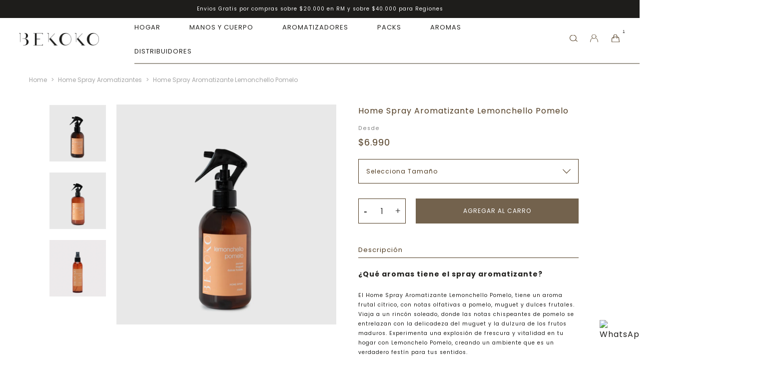

--- FILE ---
content_type: text/html; charset=utf-8
request_url: https://bekoko.cl/collections/home-spray/products/home-spray-lemonchelo-pomelo
body_size: 24007
content:
<!DOCTYPE html>
<html class="no-js" lang="es">
  <head>

    <!-- Google Tag Manager -->
<script>(function(w,d,s,l,i){w[l]=w[l]||[];w[l].push({'gtm.start':
new Date().getTime(),event:'gtm.js'});var f=d.getElementsByTagName(s)[0],
j=d.createElement(s),dl=l!='dataLayer'?'&l='+l:'';j.async=true;j.src=
'https://www.googletagmanager.com/gtm.js?id='+i+dl;f.parentNode.insertBefore(j,f);
})(window,document,'script','dataLayer','GTM-TRGT5TH4');</script>
<!-- End Google Tag Manager -->
    
  <meta name="google-site-verification" content="zjBYtN45iSYbQBjG2bs-3xQ6ftrqsfNpMfMvIKm-fE0" />
<script src="https://cdn.ecomposer.app/vendors/js/jquery.min.js"  crossorigin="anonymous" referrerpolicy="no-referrer"></script><meta charset="utf-8">
    <meta http-equiv="X-UA-Compatible" content="IE=edge,chrome=1">
    <meta name="viewport" content="width=device-width,initial-scale=1">
    <meta name="facebook-domain-verification" content="9afz62u1llw9ff25jwmv4va7w3c0xt" />
    <link rel="preconnect" href="https://cdn.shopify.com" crossorigin>
    <link rel="preconnect" href="https://fonts.shopifycdn.com" crossorigin>
    <link rel="preconnect" href="https://monorail-edge.shopifysvc.com">
    

    
      <link rel="shortcut icon" href="//bekoko.cl/cdn/shop/files/Captura-de-pantalla-2022-01-31-a-la_s_-11.16.40_32x32.jpg?v=1643656717" type="image/png" />
    


    








    

<meta name="twitter:label1" content="Price" />
  <meta name="twitter:data1" content="From $6.990 CLP" />
  
    <meta name="twitter:label2" content="Brand" />
    <meta name="twitter:data2" content="Bekoko" />
  

    <style>body{display:none}</style>
    <link rel="stylesheet" type="text/css" href="//bekoko.cl/cdn/shop/t/3/assets/reset.css?v=89572769983430486391741983195">
    <link rel="stylesheet" type="text/css" href="//bekoko.cl/cdn/shop/t/3/assets/lab-grid.css?v=93336134674168189751741983195">
    <link rel="stylesheet" type="text/css" href="//bekoko.cl/cdn/shop/t/3/assets/style.css?v=14449430556536797001741983195">
    <link rel="stylesheet" type="text/css" href="//bekoko.cl/cdn/shop/t/3/assets/custom.css?v=143811632037763068531741983195">
    <link rel="preconnect" href="https://fonts.googleapis.com">
    <link rel="preconnect" href="https://fonts.gstatic.com" crossorigin>
    <link href="https://fonts.googleapis.com/css2?family=Poppins:ital,wght@0,100;0,200;0,300;0,400;0,500;0,600;0,700;0,800;0,900;1,100;1,200;1,300;1,400;1,500;1,600;1,700;1,800;1,900&display=swap" rel="stylesheet">
    <link rel="stylesheet" type="text/css" href="//use.fontawesome.com/releases/v5.15.2/css/all.css">
    <script>document.documentElement.className = document.documentElement.className.replace('no-js', 'js');</script>
    <script type="text/javascript" src="//ajax.googleapis.com/ajax/libs/jquery/1.12.4/jquery.min.js"></script>
    <script type="text/javascript" src="//ajax.googleapis.com/ajax/libs/jqueryui/1.12.1/jquery-ui.min.js"></script>
    <script type="text/javascript" src="//bekoko.cl/cdn/shopifycloud/storefront/assets/themes_support/shopify_common-5f594365.js" defer></script><script type="text/javascript" src="//bekoko.cl/cdn/shopifycloud/storefront/assets/themes_support/option_selection-b017cd28.js" defer></script>
    <script type="text/javascript" src="//bekoko.cl/cdn/shopifycloud/storefront/assets/themes_support/api.jquery-7ab1a3a4.js" defer></script>
    <script type="text/javascript" src="//cdn.jsdelivr.net/npm/slick-carousel@1.8.1/slick/slick.min.js" defer></script>
    <link rel="stylesheet" type="text/css" href="//cdn.jsdelivr.net/npm/slick-carousel@1.8.1/slick/slick.min.css">
    <div id="shopify-section-filter-menu-settings" class="shopify-section"><style type="text/css">
/*  Filter Menu Color and Image Section CSS */</style>
<link href="//bekoko.cl/cdn/shop/t/3/assets/filter-menu.scss.css?v=141414028347447266071743022658" rel="stylesheet" type="text/css" media="all" />
<script src="//bekoko.cl/cdn/shop/t/3/assets/filter-menu.js?v=83923175438476356391741983195" type="text/javascript"></script>





</div>
    <script>window.performance && window.performance.mark && window.performance.mark('shopify.content_for_header.start');</script><meta name="facebook-domain-verification" content="y4nvlnbc3v1mkuqi2iyd1gtgvyvkku">
<meta name="google-site-verification" content="5ywXKAkFA-27FNO84qr0icXlBuRS4_JX0nf78bIXzWE">
<meta id="shopify-digital-wallet" name="shopify-digital-wallet" content="/58396868786/digital_wallets/dialog">
<link rel="alternate" type="application/json+oembed" href="https://bekoko.cl/products/home-spray-lemonchelo-pomelo.oembed">
<script async="async" src="/checkouts/internal/preloads.js?locale=es-CL"></script>
<script id="shopify-features" type="application/json">{"accessToken":"269b8fb9c9c036e278607afb66e84a62","betas":["rich-media-storefront-analytics"],"domain":"bekoko.cl","predictiveSearch":true,"shopId":58396868786,"locale":"es"}</script>
<script>var Shopify = Shopify || {};
Shopify.shop = "bekoko-store.myshopify.com";
Shopify.locale = "es";
Shopify.currency = {"active":"CLP","rate":"1.0"};
Shopify.country = "CL";
Shopify.theme = {"name":"Lab51-bekoko Plugin Amplifica Bsale","id":143703408818,"schema_name":"Lab51 Base Theme 2.0","schema_version":"2.0.0","theme_store_id":null,"role":"main"};
Shopify.theme.handle = "null";
Shopify.theme.style = {"id":null,"handle":null};
Shopify.cdnHost = "bekoko.cl/cdn";
Shopify.routes = Shopify.routes || {};
Shopify.routes.root = "/";</script>
<script type="module">!function(o){(o.Shopify=o.Shopify||{}).modules=!0}(window);</script>
<script>!function(o){function n(){var o=[];function n(){o.push(Array.prototype.slice.apply(arguments))}return n.q=o,n}var t=o.Shopify=o.Shopify||{};t.loadFeatures=n(),t.autoloadFeatures=n()}(window);</script>
<script id="shop-js-analytics" type="application/json">{"pageType":"product"}</script>
<script defer="defer" async type="module" src="//bekoko.cl/cdn/shopifycloud/shop-js/modules/v2/client.init-shop-cart-sync_B5knhve2.es.esm.js"></script>
<script defer="defer" async type="module" src="//bekoko.cl/cdn/shopifycloud/shop-js/modules/v2/chunk.common_DUtBTchb.esm.js"></script>
<script type="module">
  await import("//bekoko.cl/cdn/shopifycloud/shop-js/modules/v2/client.init-shop-cart-sync_B5knhve2.es.esm.js");
await import("//bekoko.cl/cdn/shopifycloud/shop-js/modules/v2/chunk.common_DUtBTchb.esm.js");

  window.Shopify.SignInWithShop?.initShopCartSync?.({"fedCMEnabled":true,"windoidEnabled":true});

</script>
<script>(function() {
  var isLoaded = false;
  function asyncLoad() {
    if (isLoaded) return;
    isLoaded = true;
    var urls = ["https:\/\/cdn.nfcube.com\/10ff9027383178d6d1823695aa57956f.js?shop=bekoko-store.myshopify.com","https:\/\/cdn.shopify.com\/s\/files\/1\/0583\/9686\/8786\/t\/3\/assets\/yoast-active-script.js?v=1741983195\u0026shop=bekoko-store.myshopify.com","https:\/\/cdn.shopify.com\/s\/files\/1\/0583\/9686\/8786\/t\/3\/assets\/yoast-active-script.js?v=1741983195\u0026shop=bekoko-store.myshopify.com"];
    for (var i = 0; i < urls.length; i++) {
      var s = document.createElement('script');
      s.type = 'text/javascript';
      s.async = true;
      s.src = urls[i];
      var x = document.getElementsByTagName('script')[0];
      x.parentNode.insertBefore(s, x);
    }
  };
  if(window.attachEvent) {
    window.attachEvent('onload', asyncLoad);
  } else {
    window.addEventListener('load', asyncLoad, false);
  }
})();</script>
<script id="__st">var __st={"a":58396868786,"offset":-10800,"reqid":"aa958de1-b128-4f1a-83ed-4ecf2fbdbea8-1768362488","pageurl":"bekoko.cl\/collections\/home-spray\/products\/home-spray-lemonchelo-pomelo","u":"0b6f08fbcf10","p":"product","rtyp":"product","rid":7726978531506};</script>
<script>window.ShopifyPaypalV4VisibilityTracking = true;</script>
<script id="form-persister">!function(){'use strict';const t='contact',e='new_comment',n=[[t,t],['blogs',e],['comments',e],[t,'customer']],o='password',r='form_key',c=['recaptcha-v3-token','g-recaptcha-response','h-captcha-response',o],s=()=>{try{return window.sessionStorage}catch{return}},i='__shopify_v',u=t=>t.elements[r],a=function(){const t=[...n].map((([t,e])=>`form[action*='/${t}']:not([data-nocaptcha='true']) input[name='form_type'][value='${e}']`)).join(',');var e;return e=t,()=>e?[...document.querySelectorAll(e)].map((t=>t.form)):[]}();function m(t){const e=u(t);a().includes(t)&&(!e||!e.value)&&function(t){try{if(!s())return;!function(t){const e=s();if(!e)return;const n=u(t);if(!n)return;const o=n.value;o&&e.removeItem(o)}(t);const e=Array.from(Array(32),(()=>Math.random().toString(36)[2])).join('');!function(t,e){u(t)||t.append(Object.assign(document.createElement('input'),{type:'hidden',name:r})),t.elements[r].value=e}(t,e),function(t,e){const n=s();if(!n)return;const r=[...t.querySelectorAll(`input[type='${o}']`)].map((({name:t})=>t)),u=[...c,...r],a={};for(const[o,c]of new FormData(t).entries())u.includes(o)||(a[o]=c);n.setItem(e,JSON.stringify({[i]:1,action:t.action,data:a}))}(t,e)}catch(e){console.error('failed to persist form',e)}}(t)}const f=t=>{if('true'===t.dataset.persistBound)return;const e=function(t,e){const n=function(t){return'function'==typeof t.submit?t.submit:HTMLFormElement.prototype.submit}(t).bind(t);return function(){let t;return()=>{t||(t=!0,(()=>{try{e(),n()}catch(t){(t=>{console.error('form submit failed',t)})(t)}})(),setTimeout((()=>t=!1),250))}}()}(t,(()=>{m(t)}));!function(t,e){if('function'==typeof t.submit&&'function'==typeof e)try{t.submit=e}catch{}}(t,e),t.addEventListener('submit',(t=>{t.preventDefault(),e()})),t.dataset.persistBound='true'};!function(){function t(t){const e=(t=>{const e=t.target;return e instanceof HTMLFormElement?e:e&&e.form})(t);e&&m(e)}document.addEventListener('submit',t),document.addEventListener('DOMContentLoaded',(()=>{const e=a();for(const t of e)f(t);var n;n=document.body,new window.MutationObserver((t=>{for(const e of t)if('childList'===e.type&&e.addedNodes.length)for(const t of e.addedNodes)1===t.nodeType&&'FORM'===t.tagName&&a().includes(t)&&f(t)})).observe(n,{childList:!0,subtree:!0,attributes:!1}),document.removeEventListener('submit',t)}))}()}();</script>
<script integrity="sha256-4kQ18oKyAcykRKYeNunJcIwy7WH5gtpwJnB7kiuLZ1E=" data-source-attribution="shopify.loadfeatures" defer="defer" src="//bekoko.cl/cdn/shopifycloud/storefront/assets/storefront/load_feature-a0a9edcb.js" crossorigin="anonymous"></script>
<script data-source-attribution="shopify.dynamic_checkout.dynamic.init">var Shopify=Shopify||{};Shopify.PaymentButton=Shopify.PaymentButton||{isStorefrontPortableWallets:!0,init:function(){window.Shopify.PaymentButton.init=function(){};var t=document.createElement("script");t.src="https://bekoko.cl/cdn/shopifycloud/portable-wallets/latest/portable-wallets.es.js",t.type="module",document.head.appendChild(t)}};
</script>
<script data-source-attribution="shopify.dynamic_checkout.buyer_consent">
  function portableWalletsHideBuyerConsent(e){var t=document.getElementById("shopify-buyer-consent"),n=document.getElementById("shopify-subscription-policy-button");t&&n&&(t.classList.add("hidden"),t.setAttribute("aria-hidden","true"),n.removeEventListener("click",e))}function portableWalletsShowBuyerConsent(e){var t=document.getElementById("shopify-buyer-consent"),n=document.getElementById("shopify-subscription-policy-button");t&&n&&(t.classList.remove("hidden"),t.removeAttribute("aria-hidden"),n.addEventListener("click",e))}window.Shopify?.PaymentButton&&(window.Shopify.PaymentButton.hideBuyerConsent=portableWalletsHideBuyerConsent,window.Shopify.PaymentButton.showBuyerConsent=portableWalletsShowBuyerConsent);
</script>
<script data-source-attribution="shopify.dynamic_checkout.cart.bootstrap">document.addEventListener("DOMContentLoaded",(function(){function t(){return document.querySelector("shopify-accelerated-checkout-cart, shopify-accelerated-checkout")}if(t())Shopify.PaymentButton.init();else{new MutationObserver((function(e,n){t()&&(Shopify.PaymentButton.init(),n.disconnect())})).observe(document.body,{childList:!0,subtree:!0})}}));
</script>
<script id="sections-script" data-sections="product-recommendations,mini-cart" defer="defer" src="//bekoko.cl/cdn/shop/t/3/compiled_assets/scripts.js?2068"></script>
<script>window.performance && window.performance.mark && window.performance.mark('shopify.content_for_header.end');</script>

	<script>var loox_global_hash = '1643385566225';</script><style>.loox-reviews-default { max-width: 1200px; margin: 0 auto; }.loox-rating .loox-icon { color:#503B21; }</style>
<script type="text/javascript">
  window.Rivo = window.Rivo || {};
  window.Rivo.common = window.Rivo.common || {};
  window.Rivo.common.shop = {
    permanent_domain: 'bekoko-store.myshopify.com',
    currency: "CLP",
    money_format: "${{amount_no_decimals}}",
    id: 58396868786
  };
  

  window.Rivo.common.template = 'product';
  window.Rivo.common.cart = {};
  window.Rivo.common.vapid_public_key = "BJuXCmrtTK335SuczdNVYrGVtP_WXn4jImChm49st7K7z7e8gxSZUKk4DhUpk8j2Xpiw5G4-ylNbMKLlKkUEU98=";
  window.Rivo.global_config = {"asset_urls":{"loy":{"init_js":"https:\/\/cdn.shopify.com\/s\/files\/1\/0194\/1736\/6592\/t\/1\/assets\/ba_loy_init.js?v=1671947874","widget_js":"https:\/\/cdn.shopify.com\/s\/files\/1\/0194\/1736\/6592\/t\/1\/assets\/ba_loy_widget.js?v=1671947876","widget_css":"https:\/\/cdn.shopify.com\/s\/files\/1\/0194\/1736\/6592\/t\/1\/assets\/ba_loy_widget.css?v=1671227196","page_init_js":"https:\/\/cdn.shopify.com\/s\/files\/1\/0194\/1736\/6592\/t\/1\/assets\/ba_loy_page_init.js?v=1671947878","page_widget_js":"https:\/\/cdn.shopify.com\/s\/files\/1\/0194\/1736\/6592\/t\/1\/assets\/ba_loy_page_widget.js?v=1671947881","page_widget_css":"https:\/\/cdn.shopify.com\/s\/files\/1\/0194\/1736\/6592\/t\/1\/assets\/ba_loy_page.css?v=1671227203","page_preview_js":"\/assets\/msg\/loy_page_preview.js"},"rev":{"init_js":"https:\/\/cdn.shopify.com\/s\/files\/1\/0194\/1736\/6592\/t\/1\/assets\/ba_rev_init.js?v=1671715068","widget_js":"https:\/\/cdn.shopify.com\/s\/files\/1\/0194\/1736\/6592\/t\/1\/assets\/ba_rev_widget.js?v=1671715070","modal_js":"https:\/\/cdn.shopify.com\/s\/files\/1\/0194\/1736\/6592\/t\/1\/assets\/ba_rev_modal.js?v=1671715072","widget_css":"https:\/\/cdn.shopify.com\/s\/files\/1\/0194\/1736\/6592\/t\/1\/assets\/ba_rev_widget.css?v=1658336090","modal_css":"https:\/\/cdn.shopify.com\/s\/files\/1\/0194\/1736\/6592\/t\/1\/assets\/ba_rev_modal.css?v=1658336088"},"pu":{"init_js":"https:\/\/cdn.shopify.com\/s\/files\/1\/0194\/1736\/6592\/t\/1\/assets\/ba_pu_init.js?v=1635877170"},"widgets":{"init_js":"https:\/\/cdn.shopify.com\/s\/files\/1\/0194\/1736\/6592\/t\/1\/assets\/ba_widget_init.js?v=1671718210","modal_js":"https:\/\/cdn.shopify.com\/s\/files\/1\/0194\/1736\/6592\/t\/1\/assets\/ba_widget_modal.js?v=1671718212","modal_css":"https:\/\/cdn.shopify.com\/s\/files\/1\/0194\/1736\/6592\/t\/1\/assets\/ba_widget_modal.css?v=1654723622"},"forms":{"init_js":"https:\/\/cdn.shopify.com\/s\/files\/1\/0194\/1736\/6592\/t\/1\/assets\/ba_forms_init.js?v=1671947882","widget_js":"https:\/\/cdn.shopify.com\/s\/files\/1\/0194\/1736\/6592\/t\/1\/assets\/ba_forms_widget.js?v=1671947884","forms_css":"https:\/\/cdn.shopify.com\/s\/files\/1\/0194\/1736\/6592\/t\/1\/assets\/ba_forms.css?v=1654711758"},"global":{"helper_js":"https:\/\/cdn.shopify.com\/s\/files\/1\/0194\/1736\/6592\/t\/1\/assets\/ba_tracking.js?v=1671714963"}},"proxy_paths":{"pop":"\/apps\/ba-pop","app_metrics":"\/apps\/ba-pop\/app_metrics","push_subscription":"\/apps\/ba-pop\/push"},"aat":["pop"],"pv":false,"sts":false,"bam":false,"base_money_format":"${{amount_no_decimals}}"};

  
    if (window.Rivo.common.template == 'product'){
      window.Rivo.common.product = {
        id: 7726978531506, price: 699000, handle: "home-spray-lemonchelo-pomelo", tags: ["2000-3000","hogar","Lemonchelo pomelo"],
        available: true, title: "Home Spray Aromatizante Lemonchello Pomelo", variants: [{"id":46738707218610,"title":"120ml","option1":"120ml","option2":null,"option3":null,"sku":"HGHS300BKLP120","requires_shipping":true,"taxable":true,"featured_image":{"id":43046044762290,"product_id":7726978531506,"position":3,"created_at":"2025-11-19T15:57:38-03:00","updated_at":"2025-11-19T15:57:39-03:00","alt":null,"width":1280,"height":1280,"src":"\/\/bekoko.cl\/cdn\/shop\/files\/6T1A6016-Editar2.jpg?v=1763578659","variant_ids":[46738707218610]},"available":true,"name":"Home Spray Aromatizante Lemonchello Pomelo - 120ml","public_title":"120ml","options":["120ml"],"price":699000,"weight":0,"compare_at_price":null,"inventory_management":"shopify","barcode":"76010719905757","featured_media":{"alt":null,"id":34256385605810,"position":3,"preview_image":{"aspect_ratio":1.0,"height":1280,"width":1280,"src":"\/\/bekoko.cl\/cdn\/shop\/files\/6T1A6016-Editar2.jpg?v=1763578659"}},"requires_selling_plan":false,"selling_plan_allocations":[]},{"id":43151293055154,"title":"250ml","option1":"250ml","option2":null,"option3":null,"sku":"HGHS300BKLP250","requires_shipping":true,"taxable":true,"featured_image":{"id":36017680613554,"product_id":7726978531506,"position":1,"created_at":"2023-07-04T10:44:29-04:00","updated_at":"2023-07-04T10:44:31-04:00","alt":"Spray aroma Lemonchelo","width":3849,"height":3849,"src":"\/\/bekoko.cl\/cdn\/shop\/files\/BK--HS-Pomelo200copia.jpg?v=1688481871","variant_ids":[43151293055154]},"available":true,"name":"Home Spray Aromatizante Lemonchello Pomelo - 250ml","public_title":"250ml","options":["250ml"],"price":1099000,"weight":0,"compare_at_price":null,"inventory_management":"shopify","barcode":"68537064818858","featured_media":{"alt":"Spray aroma Lemonchelo","id":28454255919282,"position":1,"preview_image":{"aspect_ratio":1.0,"height":3849,"width":3849,"src":"\/\/bekoko.cl\/cdn\/shop\/files\/BK--HS-Pomelo200copia.jpg?v=1688481871"}},"requires_selling_plan":false,"selling_plan_allocations":[]},{"id":43151293087922,"title":"500ml","option1":"500ml","option2":null,"option3":null,"sku":"HGHS300BKLP500","requires_shipping":true,"taxable":true,"featured_image":{"id":36017681334450,"product_id":7726978531506,"position":2,"created_at":"2023-07-04T10:44:41-04:00","updated_at":"2023-07-04T10:44:42-04:00","alt":"Spray aromatizante para la casa","width":3849,"height":3849,"src":"\/\/bekoko.cl\/cdn\/shop\/files\/BK--HS-Pomelo.jpg?v=1688481882","variant_ids":[43151293087922]},"available":true,"name":"Home Spray Aromatizante Lemonchello Pomelo - 500ml","public_title":"500ml","options":["500ml"],"price":1499000,"weight":0,"compare_at_price":null,"inventory_management":"shopify","barcode":"68537069137164","featured_media":{"alt":"Spray aromatizante para la casa","id":28454256804018,"position":2,"preview_image":{"aspect_ratio":1.0,"height":3849,"width":3849,"src":"\/\/bekoko.cl\/cdn\/shop\/files\/BK--HS-Pomelo.jpg?v=1688481882"}},"requires_selling_plan":false,"selling_plan_allocations":[]}]
      };
    }
  




    window.Rivo.widgets_config = {"id":44671,"active":false,"frequency_limit_amount":1,"frequency_limit_time_unit":"weeks","background_image":{"position":"left","widget_background_preview_url":"https:\/\/activestorage-public.s3.us-west-2.amazonaws.com\/s8jbuejacg9utnkagnhskjrr0qfi"},"initial_state":{"body":"Suscríbete a Bekoko y obtén tu descuento","title":"20% de descuento en tu primera compra","cta_text":"Suscribir","show_email":"true","action_text":"Cargando...","footer_text":"","dismiss_text":"No, gracias","email_placeholder":"Correo electrónico","phone_placeholder":"Phone Number"},"success_state":{"body":"Revisa la bandeja de entrada del correo electrónico registrado","title":"Tu descuento va en camino 🎉","cta_text":"Volver a la tienda","cta_action":"dismiss","redirect_url":"","open_url_new_tab":"false"},"closed_state":{"action":"close_widget","font_size":"20","action_text":"GET 10% OFF","display_offset":"300","display_position":"left"},"error_state":{"submit_error":"Hubo un error. Por favor intente nuevamente","invalid_email":"Por favor, ingrese un correo electrónico válido","error_subscribing":"Error al suscribir. Por favor intente de nuevo más tarde","already_registered":"El correo ya está registrado","invalid_phone_number":"Please enter valid phone number!"},"trigger":{"action":"on_timer","delay_in_seconds":"0"},"colors":{"link_color":"#4FC3F7","sticky_bar_bg":"#C62828","cta_font_color":"#ffffff","body_font_color":"#000","sticky_bar_text":"#fff","background_color":"#ffffff","error_text_color":"#ff2626","title_font_color":"#000","footer_font_color":"#bbb","dismiss_font_color":"#7f7f7f","cta_background_color":"#2196f3","sticky_coupon_bar_bg":"#286ef8","error_text_background":"","sticky_coupon_bar_text":"#fff"},"sticky_coupon_bar":{"enabled":"false","message":"Don't forget to use your code"},"display_style":{"font":"Helvetica","size":"regular","align":"center"},"dismissable":true,"has_background":true,"opt_in_channels":["email"],"rules":[{"id":25842,"widget_id":44671,"property":"url","operator":"is_homepage","position":1,"value":"homepage","boolean_connector":"AND","arguments":{},"created_at":"2022-12-06T19:47:08.479Z","updated_at":"2022-12-06T19:47:08.479Z"}],"widget_css":".powered_by_rivo{\n  display: none;\n}\n.ba_widget_main_design {\n  background: #ffffff;\n}\n.ba_widget_content{text-align: center}\n.ba_widget_parent{\n  font-family: Helvetica;\n}\n.ba_widget_parent.background{\n}\n.ba_widget_left_content{\n  background-image: url(\"https:\/\/d15d3imw3mjndz.cloudfront.net\/s8jbuejacg9utnkagnhskjrr0qfi\");\n}\n.ba_widget_right_content{\n}\n#ba_widget_cta_button:disabled{\n  background: #2196f3cc;\n}\n#ba_widget_cta_button{\n  background: #2196f3;\n  color: #ffffff;\n}\n#ba_widget_cta_button:after {\n  background: #2196f3e0;\n}\n.ba_initial_state_title, .ba_success_state_title{\n  color: #000;\n}\n.ba_initial_state_body, .ba_success_state_body{\n  color: #000;\n}\n.ba_initial_state_dismiss_text{\n  color: #7f7f7f;\n}\n.ba_initial_state_footer_text, .ba_initial_state_sms_agreement{\n  color: #bbb;\n}\n.ba_widget_error{\n  color: #ff2626;\n  background: ;\n}\n.ba_link_color{\n  color: #4FC3F7;\n}\n","custom_css":null,"logo":"https:\/\/d15d3imw3mjndz.cloudfront.net\/lip32d9nmzrikzn7gk98lzutvs8j"};

</script>


<script type="text/javascript">
  

  //Global snippet for Rivo
  //this is updated automatically - do not edit manually.

  function loadScript(src, defer, done) {
    var js = document.createElement('script');
    js.src = src;
    js.defer = defer;
    js.onload = function(){done();};
    js.onerror = function(){
      done(new Error('Failed to load script ' + src));
    };
    document.head.appendChild(js);
  }

  function browserSupportsAllFeatures() {
    return window.Promise && window.fetch && window.Symbol;
  }

  if (browserSupportsAllFeatures()) {
    main();
  } else {
    loadScript('https://polyfill-fastly.net/v3/polyfill.min.js?features=Promise,fetch', true, main);
  }

  function loadAppScripts(){



      loadScript(window.Rivo.global_config.asset_urls.widgets.init_js, true, function(){});
  }

  function main(err) {
    //isolate the scope
    loadScript(window.Rivo.global_config.asset_urls.global.helper_js, false, loadAppScripts);
  }
</script>

 <script> var bonShopInfo = {"shopName":"bekoko-store.myshopify.com","displayWidget":true,"shopInfo":{"currency":"CLP","country_code":"CL","weight_unit":"kg","point_name":"","referral_enabled":false},"appearance":{"theme_configs_json":{"color":{"text_color":"#FFFFFF","primary_color":"#ED66B2","secondary_color":"#86469C"},"banner_img":"","showIllustration":true},"is_first_time":true,"widget_button_configs_json":{"placement":{"widget_spacing":{"side":"20px","bottom":"20px"},"widget_button_position":"2"},"widget_icon":"widget-icon-1.svg","widget_title":"Rewards"},"displayed_text_configs_json":{"vip_tier":{"spend":"Spend {{money}} {{currency}}","next_tier":"Next tier","earn_point":"Earn {{point_amount}} points","entry_text":"You are at the entry level, unlock next tier to receive attractive benefits","current_tier":"Current tier","purchase_more":"Purchase more","earn_more_point":"Earn more points","highest_tier_txt":"You have reached the highest tier!","next_tier_money_spent_txt":"Next tier: Spend {{money}} {{currency}} more by {{date}}","next_tier_points_earned_txt":"Next tier: Get {{point_amount}} more points by {{date}}","complete_order_multi_points_txt":"x{{multi_points}} points for “Complete an order” rule","next_tier_money_spent_lifetime_txt":"Next tier: Spend {{money}} {{currency}} more","next_tier_points_earned_lifetime_txt":"Next tier: Get {{point_amount}} more points"},"my_balance":{"date":"Date","total":"Total","points":"Points","actions":"Actions","no_value":"There is no activitiy to show at the moment","referred":"Referred by a friend","referrer":"Referred a friend","point_expiry":"Points are expired","refund_order":"Refund order","return_points":"Return points for redeemed code","new_tier_reward":"New tier's reward: {{reward_name}}","my_balance_button":"Earn more","refund_order_tier":"Return points for VIP Tier's benefit","cancel_order_status":"Cancel order","complete_order_tier":"VIP tier’s benefit for completing an order","store_owner_adjusted":"Store owner just adjusted your points"},"my_rewards":{"no_value":"You don't have any rewards at the moment","apply_for":"Apply for","reward_name":"Reward name","used_button":"Used","reward_button":"Use it now","get_some_rewards":"Get some rewards","reward_explanation":"Reward explanation"},"sign_in_page":{"welcome":"Welcome","vip_tier":"VIP Tiers","earn_point":"Earn points","my_balance":"My balance","my_rewards":"My rewards","your_point":"Your points","join_button":"Join","program_name":"Reward program","redeem_point":"Redeem points","sign_in_button":"Sign in","sign_in_tagline":"Join our program to get attractive rewards!","referral_program":"Referral Program","sign_in_requirement_message":"Oops! You have to sign in to do this action"},"earn_points_tab":{"retweet":"Retweet","no_value":"There is no earning rule to show at the moment","required":"Required fields: first name, last name, address, phone","save_date":"Save date","follow_tiktok":"Follow on TikTok","join_fb_group":"Join a Facebook group","share_twitter":"Share on Twitter","complete_order":"Complete an order","create_account":"Create an account","earn_for_every":"Earn 10 points for every 1$","follow_twitter":"Follow on Twitter","happy_birthday":"Happy birthday","share_facebook":"Share on Facebook","share_linkedin":"Share on LinkedIn","sign_up_button":"Do it now","follow_facebook":"Like on Facebook","follow_linkedin":"Follow on LinkedIn","complete_profile":"Complete profile","follow_instagram":"Follow on Instagram","follow_pinterest":"Follow on Pinterest","message_birthday":"Enter a date within 30 days won’t earn you points. You’ll get the reward on your birthday.","subscribe_youtube":"Subscribe on Youtube","subcrible_newletter":"Subscribe for newsletter","happy_birthday_button":"Enter info","place_an_order_button":"Purchase","complete_profile_dialog":"After you fill in all info, please comeback and click this button one more time so our system can reward you correctly","like_on_facebook_button":"Take me there"},"notification_tab":{"copied":"Copied","hover_copy":"Copy to clipboard","title_fail":"Oops","message_fail":"Something went wrong! Please enter a valid date","title_success_input":"Yay!","title_success_letter":"Great!","message_success_input":"Your birthday was set!","message_success_letter":"You are now subscribed to our newsletter","complete_profile_success":"You completed your profile"},"redeem_points_tab":{"maximum":"Maximum shipping amount","minimum":"Minimum purchase value","no_value":"There is no redeeming rule to show at the moment","expire_at":"Expire at","apply_button":"Apply now","apply_message":"Apply this code to your shopping cart. If you do not use this code now, you can always find it in My rewards tab anytime","redeem_button":"Redeem","discount_value":"Discount value","max_point_value":"Maximum point value: {{max_point_value}}","min_point_value":"Minimum point value: {{min_point_value}}","discount_condition":"Discount condition","increments_of_points":"You will get {{currency}}{{money_value}} off your entire order for {{reward_value}} points redeemed"},"referral_program_tab":{"referral_button":"Refer a friend now","referral_tagline":"Get rewards when your friend uses the referral link to sign up and place an order","text_for_referral":"You will get ...","text_for_referral_friend":"They will get ..."}},"hide_on_mobile":false,"show_brand_mark":true,"show_title":false},"programStatus":false,"shrink_header":false,"widgetTitles":[{"lang":"es","widget_title":"Rewards"}]}; </script>
                         <script> var bonCustomerPoints = null; </script>
                        <style>
                          #bon-loyalty-btn {
                            position: fixed;
                            color: #FFFFFF;
                            display: flex;
                            flex-direction: row;
                            align-items: center;
                            padding: 14px 29px;
                            border: 0px;
                            z-index: 9999;
                            box-shadow: 0px 4px 8px -2px rgba(68, 68, 68, 0.08);
                            border-radius: 48px;
                            font-family: 'Poppins', sans-serif;
                            font-style: normal;
                            font-weight: 500;
                            font-size: 16px;
                            line-height: 20px;
                            margin-bottom: 0 !important;
                            min-width: 75px;
                            max-width: 250px !important;
                            width: auto;
                          }

                          #bon-loyalty-btn:focus {
                            outline: none !important;
                          }

                          #bon-loyalty-btn img {
                            margin-right: 5px;
                            height: 20px;
                          }


                          #bon-iframe-container {
                            bottom: 80px;
                            max-height: 100%;
                            box-shadow: 0px 4px 10px 0px rgba(0, 0, 0, 0.25);
                            z-index: 99999999 !important;
                            position: fixed;
                            width: 375px;
                            background: transparent;
                            border-radius: 18px 18px 18px 18px;
                            overflow: hidden;
                            border: 0px;

                          }

                          #bon-iframe-container #bon-app-iframe {
                            border: 0px;
                            height: 100%;
                            width: 100%;
                            overflow-y: scroll;
                          }

                          @media only screen and (max-width: 600px) {
                            #bon-iframe-container {
                              right: 0;
                              width: 100%;
                              height:  calc(100% - 50px) !important;
                              top: 60px;
                              overflow: auto;
                              left: 0px !important;
                            }

                            #bon-loyalty-btn span {
                              display: none;
                            }

                            #bon-loyalty-btn img {
                              margin-right: 0px;
                              height: 25px;
                            }
                          }

                          .bon-loyalty-btn {
                            padding: 10px 20px;
                            position: fixed;
                            right: 10px;
                            bottom: 10px;
                            z-index: 2000;
                          }

                          .bon-btn-hidden {
                            display: none !important;
                          }

                          .bon-btn-display {
                            display: flex !important;
                          }

                          @media only screen and (max-width: 600px) {
                            #bon-loyalty-btn {
                              padding: 20px;
                              min-width: 0px;
                            }
                          }

                        </style><!-- BEGIN app block: shopify://apps/frequently-bought/blocks/app-embed-block/b1a8cbea-c844-4842-9529-7c62dbab1b1f --><script>
    window.codeblackbelt = window.codeblackbelt || {};
    window.codeblackbelt.shop = window.codeblackbelt.shop || 'bekoko-store.myshopify.com';
    
        window.codeblackbelt.productId = 7726978531506;</script><script src="//cdn.codeblackbelt.com/widgets/frequently-bought-together/main.min.js?version=2026011400-0300" async></script>
 <!-- END app block --><!-- BEGIN app block: shopify://apps/yoast-seo/blocks/metatags/7c777011-bc88-4743-a24e-64336e1e5b46 -->
<!-- This site is optimized with Yoast SEO for Shopify -->
<title>Home Spray Aromatizante Lemonchello Pomelo | Bekoko Store</title>
<meta name="description" content="Compra el Home Spray Aromatizante Lemonchelo Pomelo. Eleva tus sentidos con los mejores aromas de nuestros productos Chilenos, ¡Cruelty Free! y con ¡Envases sustentables!." />
<link rel="canonical" href="https://bekoko.cl/products/home-spray-lemonchelo-pomelo" />
<meta name="robots" content="index, follow, max-image-preview:large, max-snippet:-1, max-video-preview:-1" />
<meta property="og:site_name" content="Bekoko" />
<meta property="og:url" content="https://bekoko.cl/products/home-spray-lemonchelo-pomelo" />
<meta property="og:locale" content="es_ES" />
<meta property="og:type" content="product" />
<meta property="og:title" content="Home Spray Aromatizante Lemonchello Pomelo | Bekoko Store" />
<meta property="og:description" content="Compra el Home Spray Aromatizante Lemonchelo Pomelo. Eleva tus sentidos con los mejores aromas de nuestros productos Chilenos, ¡Cruelty Free! y con ¡Envases sustentables!." />
<meta property="og:image" content="https://bekoko.cl/cdn/shop/files/6T1A6016-Editar2.jpg?v=1763578659" />
<meta property="og:image:height" content="1280" />
<meta property="og:image:width" content="1280" />
<meta property="og:availability" content="instock" />
<meta property="product:availability" content="instock" />
<meta property="product:condition" content="new" />
<meta property="product:price:amount" content="6990.0" />
<meta property="product:price:currency" content="CLP" />
<meta property="product:retailer_item_id" content="HGHS300BKLP120" />
<meta name="twitter:card" content="summary_large_image" />
<script type="application/ld+json" id="yoast-schema-graph">
{
  "@context": "https://schema.org",
  "@graph": [
    {
      "@type": ["Organization","Brand"],
      "@id": "https://bekoko.cl/#/schema/organization/1",
      "url": "https://bekoko.cl",
      "name": "bekoko",
      "hasMerchantReturnPolicy": {
        "@type": "MerchantReturnPolicy",
        "merchantReturnLink": "https://bekoko.cl/policies/refund-policy"
      },
      "sameAs": []
    },
    {
      "@type": "WebSite",
      "@id": "https://bekoko.cl/#/schema/website/1",
      "url": "https://bekoko.cl",
      "name": "bekoko",
      "potentialAction": {
        "@type": "SearchAction",
        "target": "https://bekoko.cl/search?q={search_term_string}",
        "query-input": "required name=search_term_string"
      },
      "publisher": {
        "@id": "https://bekoko.cl/#/schema/organization/1"
      },
      "inLanguage": "es"
    },
    {
      "@type": "ItemPage",
      "@id": "https:\/\/bekoko.cl\/products\/home-spray-lemonchelo-pomelo",
      "name": "Home Spray Aromatizante Lemonchello Pomelo | Bekoko Store",
      "description": "Compra el Home Spray Aromatizante Lemonchelo Pomelo. Eleva tus sentidos con los mejores aromas de nuestros productos Chilenos, ¡Cruelty Free! y con ¡Envases sustentables!.",
      "datePublished": "2023-07-06T11:29:25-04:00",
      "breadcrumb": {
        "@id": "https:\/\/bekoko.cl\/products\/home-spray-lemonchelo-pomelo\/#\/schema\/breadcrumb"
      },
      "primaryImageOfPage": {
        "@id": "https://bekoko.cl/#/schema/ImageObject/34256385605810"
      },
      "image": [{
        "@id": "https://bekoko.cl/#/schema/ImageObject/34256385605810"
      }],
      "isPartOf": {
        "@id": "https://bekoko.cl/#/schema/website/1"
      },
      "url": "https:\/\/bekoko.cl\/products\/home-spray-lemonchelo-pomelo"
    },
    {
      "@type": "ImageObject",
      "@id": "https://bekoko.cl/#/schema/ImageObject/34256385605810",
      "width": 1280,
      "height": 1280,
      "url": "https:\/\/bekoko.cl\/cdn\/shop\/files\/6T1A6016-Editar2.jpg?v=1763578659",
      "contentUrl": "https:\/\/bekoko.cl\/cdn\/shop\/files\/6T1A6016-Editar2.jpg?v=1763578659"
    },
    {
      "@type": "ProductGroup",
      "@id": "https:\/\/bekoko.cl\/products\/home-spray-lemonchelo-pomelo\/#\/schema\/Product",
      "brand": [{
        "@id": "https://bekoko.cl/#/schema/organization/1"
      }],
      "mainEntityOfPage": {
        "@id": "https:\/\/bekoko.cl\/products\/home-spray-lemonchelo-pomelo"
      },
      "name": "Home Spray Aromatizante Lemonchello Pomelo",
      "description": "Compra el Home Spray Aromatizante Lemonchelo Pomelo. Eleva tus sentidos con los mejores aromas de nuestros productos Chilenos, ¡Cruelty Free! y con ¡Envases sustentables!.",
      "image": [{
        "@id": "https://bekoko.cl/#/schema/ImageObject/28454255919282"
      }],
      "productGroupID": "7726978531506",
      "hasVariant": [
        {
          "@type": "Product",
          "@id": "https://bekoko.cl/#/schema/Product/43151293087922",
          "name": "Home Spray Aromatizante Lemonchello Pomelo - 500ml",
          "sku": "HGHS300BKLP500",
          "gtin": "68537069137164",
          "image": [{
            "@id": "https://bekoko.cl/#/schema/ImageObject/28454256804018"
          }],
          "offers": {
            "@type": "Offer",
            "@id": "https://bekoko.cl/#/schema/Offer/43151293087922",
            "availability": "https://schema.org/InStock",
            "category": "Sin categoría",
            "priceSpecification": {
              "@type": "UnitPriceSpecification",
              "valueAddedTaxIncluded": true,
              "price": 14990.0,
              "priceCurrency": "CLP"
            },
            "seller": {
              "@id": "https://bekoko.cl/#/schema/organization/1"
            },
            "url": "https:\/\/bekoko.cl\/products\/home-spray-lemonchelo-pomelo?variant=43151293087922",
            "checkoutPageURLTemplate": "https:\/\/bekoko.cl\/cart\/add?id=43151293087922\u0026quantity=1"
          }
        },
        {
          "@type": "Product",
          "@id": "https://bekoko.cl/#/schema/Product/43151293055154",
          "name": "Home Spray Aromatizante Lemonchello Pomelo - 250ml",
          "sku": "HGHS300BKLP250",
          "gtin": "68537064818858",
          "image": [{
            "@id": "https://bekoko.cl/#/schema/ImageObject/28454255919282"
          }],
          "offers": {
            "@type": "Offer",
            "@id": "https://bekoko.cl/#/schema/Offer/43151293055154",
            "availability": "https://schema.org/InStock",
            "category": "Sin categoría",
            "priceSpecification": {
              "@type": "UnitPriceSpecification",
              "valueAddedTaxIncluded": true,
              "price": 10990.0,
              "priceCurrency": "CLP"
            },
            "seller": {
              "@id": "https://bekoko.cl/#/schema/organization/1"
            },
            "url": "https:\/\/bekoko.cl\/products\/home-spray-lemonchelo-pomelo?variant=43151293055154",
            "checkoutPageURLTemplate": "https:\/\/bekoko.cl\/cart\/add?id=43151293055154\u0026quantity=1"
          }
        },
        {
          "@type": "Product",
          "@id": "https://bekoko.cl/#/schema/Product/46738707218610",
          "name": "Home Spray Aromatizante Lemonchello Pomelo - 120ml",
          "sku": "HGHS300BKLP120",
          "gtin": "76010719905757",
          "image": [{
            "@id": "https://bekoko.cl/#/schema/ImageObject/34256385605810"
          }],
          "offers": {
            "@type": "Offer",
            "@id": "https://bekoko.cl/#/schema/Offer/46738707218610",
            "availability": "https://schema.org/InStock",
            "category": "Sin categoría",
            "priceSpecification": {
              "@type": "UnitPriceSpecification",
              "valueAddedTaxIncluded": true,
              "price": 6990.0,
              "priceCurrency": "CLP"
            },
            "seller": {
              "@id": "https://bekoko.cl/#/schema/organization/1"
            },
            "url": "https:\/\/bekoko.cl\/products\/home-spray-lemonchelo-pomelo?variant=46738707218610",
            "checkoutPageURLTemplate": "https:\/\/bekoko.cl\/cart\/add?id=46738707218610\u0026quantity=1"
          }
        }
      ],
      "url": "https:\/\/bekoko.cl\/products\/home-spray-lemonchelo-pomelo"
    },
    {
      "@type": "ImageObject",
      "@id": "https://bekoko.cl/#/schema/ImageObject/28454255919282",
      "caption": "Spray aroma Lemonchelo",
      "inLanguage": "es",
      "width": 3849,
      "height": 3849,
      "url": "https:\/\/bekoko.cl\/cdn\/shop\/files\/BK--HS-Pomelo200copia.jpg?v=1688481871",
      "contentUrl": "https:\/\/bekoko.cl\/cdn\/shop\/files\/BK--HS-Pomelo200copia.jpg?v=1688481871"
    },
    {
      "@type": "ImageObject",
      "@id": "https://bekoko.cl/#/schema/ImageObject/28454256804018",
      "caption": "Spray aromatizante para la casa",
      "inLanguage": "es",
      "width": 3849,
      "height": 3849,
      "url": "https:\/\/bekoko.cl\/cdn\/shop\/files\/BK--HS-Pomelo.jpg?v=1688481882",
      "contentUrl": "https:\/\/bekoko.cl\/cdn\/shop\/files\/BK--HS-Pomelo.jpg?v=1688481882"
    },
    {
      "@type": "BreadcrumbList",
      "@id": "https:\/\/bekoko.cl\/products\/home-spray-lemonchelo-pomelo\/#\/schema\/breadcrumb",
      "itemListElement": [
        {
          "@type": "ListItem",
          "name": "Bekoko",
          "item": "https:\/\/bekoko.cl",
          "position": 1
        },
        {
          "@type": "ListItem",
          "name": "Home Spray Aromatizante Lemonchello Pomelo",
          "position": 2
        }
      ]
    }

  ]}
</script>
<!--/ Yoast SEO -->
<!-- END app block --><script src="https://cdn.shopify.com/extensions/cfc76123-b24f-4e9a-a1dc-585518796af7/forms-2294/assets/shopify-forms-loader.js" type="text/javascript" defer="defer"></script>
<script src="https://cdn.shopify.com/extensions/019a9cc4-a781-7c6f-a0b8-708bf879b257/bundles-42/assets/simple-bundles-v2.min.js" type="text/javascript" defer="defer"></script>
<link href="https://monorail-edge.shopifysvc.com" rel="dns-prefetch">
<script>(function(){if ("sendBeacon" in navigator && "performance" in window) {try {var session_token_from_headers = performance.getEntriesByType('navigation')[0].serverTiming.find(x => x.name == '_s').description;} catch {var session_token_from_headers = undefined;}var session_cookie_matches = document.cookie.match(/_shopify_s=([^;]*)/);var session_token_from_cookie = session_cookie_matches && session_cookie_matches.length === 2 ? session_cookie_matches[1] : "";var session_token = session_token_from_headers || session_token_from_cookie || "";function handle_abandonment_event(e) {var entries = performance.getEntries().filter(function(entry) {return /monorail-edge.shopifysvc.com/.test(entry.name);});if (!window.abandonment_tracked && entries.length === 0) {window.abandonment_tracked = true;var currentMs = Date.now();var navigation_start = performance.timing.navigationStart;var payload = {shop_id: 58396868786,url: window.location.href,navigation_start,duration: currentMs - navigation_start,session_token,page_type: "product"};window.navigator.sendBeacon("https://monorail-edge.shopifysvc.com/v1/produce", JSON.stringify({schema_id: "online_store_buyer_site_abandonment/1.1",payload: payload,metadata: {event_created_at_ms: currentMs,event_sent_at_ms: currentMs}}));}}window.addEventListener('pagehide', handle_abandonment_event);}}());</script>
<script id="web-pixels-manager-setup">(function e(e,d,r,n,o){if(void 0===o&&(o={}),!Boolean(null===(a=null===(i=window.Shopify)||void 0===i?void 0:i.analytics)||void 0===a?void 0:a.replayQueue)){var i,a;window.Shopify=window.Shopify||{};var t=window.Shopify;t.analytics=t.analytics||{};var s=t.analytics;s.replayQueue=[],s.publish=function(e,d,r){return s.replayQueue.push([e,d,r]),!0};try{self.performance.mark("wpm:start")}catch(e){}var l=function(){var e={modern:/Edge?\/(1{2}[4-9]|1[2-9]\d|[2-9]\d{2}|\d{4,})\.\d+(\.\d+|)|Firefox\/(1{2}[4-9]|1[2-9]\d|[2-9]\d{2}|\d{4,})\.\d+(\.\d+|)|Chrom(ium|e)\/(9{2}|\d{3,})\.\d+(\.\d+|)|(Maci|X1{2}).+ Version\/(15\.\d+|(1[6-9]|[2-9]\d|\d{3,})\.\d+)([,.]\d+|)( \(\w+\)|)( Mobile\/\w+|) Safari\/|Chrome.+OPR\/(9{2}|\d{3,})\.\d+\.\d+|(CPU[ +]OS|iPhone[ +]OS|CPU[ +]iPhone|CPU IPhone OS|CPU iPad OS)[ +]+(15[._]\d+|(1[6-9]|[2-9]\d|\d{3,})[._]\d+)([._]\d+|)|Android:?[ /-](13[3-9]|1[4-9]\d|[2-9]\d{2}|\d{4,})(\.\d+|)(\.\d+|)|Android.+Firefox\/(13[5-9]|1[4-9]\d|[2-9]\d{2}|\d{4,})\.\d+(\.\d+|)|Android.+Chrom(ium|e)\/(13[3-9]|1[4-9]\d|[2-9]\d{2}|\d{4,})\.\d+(\.\d+|)|SamsungBrowser\/([2-9]\d|\d{3,})\.\d+/,legacy:/Edge?\/(1[6-9]|[2-9]\d|\d{3,})\.\d+(\.\d+|)|Firefox\/(5[4-9]|[6-9]\d|\d{3,})\.\d+(\.\d+|)|Chrom(ium|e)\/(5[1-9]|[6-9]\d|\d{3,})\.\d+(\.\d+|)([\d.]+$|.*Safari\/(?![\d.]+ Edge\/[\d.]+$))|(Maci|X1{2}).+ Version\/(10\.\d+|(1[1-9]|[2-9]\d|\d{3,})\.\d+)([,.]\d+|)( \(\w+\)|)( Mobile\/\w+|) Safari\/|Chrome.+OPR\/(3[89]|[4-9]\d|\d{3,})\.\d+\.\d+|(CPU[ +]OS|iPhone[ +]OS|CPU[ +]iPhone|CPU IPhone OS|CPU iPad OS)[ +]+(10[._]\d+|(1[1-9]|[2-9]\d|\d{3,})[._]\d+)([._]\d+|)|Android:?[ /-](13[3-9]|1[4-9]\d|[2-9]\d{2}|\d{4,})(\.\d+|)(\.\d+|)|Mobile Safari.+OPR\/([89]\d|\d{3,})\.\d+\.\d+|Android.+Firefox\/(13[5-9]|1[4-9]\d|[2-9]\d{2}|\d{4,})\.\d+(\.\d+|)|Android.+Chrom(ium|e)\/(13[3-9]|1[4-9]\d|[2-9]\d{2}|\d{4,})\.\d+(\.\d+|)|Android.+(UC? ?Browser|UCWEB|U3)[ /]?(15\.([5-9]|\d{2,})|(1[6-9]|[2-9]\d|\d{3,})\.\d+)\.\d+|SamsungBrowser\/(5\.\d+|([6-9]|\d{2,})\.\d+)|Android.+MQ{2}Browser\/(14(\.(9|\d{2,})|)|(1[5-9]|[2-9]\d|\d{3,})(\.\d+|))(\.\d+|)|K[Aa][Ii]OS\/(3\.\d+|([4-9]|\d{2,})\.\d+)(\.\d+|)/},d=e.modern,r=e.legacy,n=navigator.userAgent;return n.match(d)?"modern":n.match(r)?"legacy":"unknown"}(),u="modern"===l?"modern":"legacy",c=(null!=n?n:{modern:"",legacy:""})[u],f=function(e){return[e.baseUrl,"/wpm","/b",e.hashVersion,"modern"===e.buildTarget?"m":"l",".js"].join("")}({baseUrl:d,hashVersion:r,buildTarget:u}),m=function(e){var d=e.version,r=e.bundleTarget,n=e.surface,o=e.pageUrl,i=e.monorailEndpoint;return{emit:function(e){var a=e.status,t=e.errorMsg,s=(new Date).getTime(),l=JSON.stringify({metadata:{event_sent_at_ms:s},events:[{schema_id:"web_pixels_manager_load/3.1",payload:{version:d,bundle_target:r,page_url:o,status:a,surface:n,error_msg:t},metadata:{event_created_at_ms:s}}]});if(!i)return console&&console.warn&&console.warn("[Web Pixels Manager] No Monorail endpoint provided, skipping logging."),!1;try{return self.navigator.sendBeacon.bind(self.navigator)(i,l)}catch(e){}var u=new XMLHttpRequest;try{return u.open("POST",i,!0),u.setRequestHeader("Content-Type","text/plain"),u.send(l),!0}catch(e){return console&&console.warn&&console.warn("[Web Pixels Manager] Got an unhandled error while logging to Monorail."),!1}}}}({version:r,bundleTarget:l,surface:e.surface,pageUrl:self.location.href,monorailEndpoint:e.monorailEndpoint});try{o.browserTarget=l,function(e){var d=e.src,r=e.async,n=void 0===r||r,o=e.onload,i=e.onerror,a=e.sri,t=e.scriptDataAttributes,s=void 0===t?{}:t,l=document.createElement("script"),u=document.querySelector("head"),c=document.querySelector("body");if(l.async=n,l.src=d,a&&(l.integrity=a,l.crossOrigin="anonymous"),s)for(var f in s)if(Object.prototype.hasOwnProperty.call(s,f))try{l.dataset[f]=s[f]}catch(e){}if(o&&l.addEventListener("load",o),i&&l.addEventListener("error",i),u)u.appendChild(l);else{if(!c)throw new Error("Did not find a head or body element to append the script");c.appendChild(l)}}({src:f,async:!0,onload:function(){if(!function(){var e,d;return Boolean(null===(d=null===(e=window.Shopify)||void 0===e?void 0:e.analytics)||void 0===d?void 0:d.initialized)}()){var d=window.webPixelsManager.init(e)||void 0;if(d){var r=window.Shopify.analytics;r.replayQueue.forEach((function(e){var r=e[0],n=e[1],o=e[2];d.publishCustomEvent(r,n,o)})),r.replayQueue=[],r.publish=d.publishCustomEvent,r.visitor=d.visitor,r.initialized=!0}}},onerror:function(){return m.emit({status:"failed",errorMsg:"".concat(f," has failed to load")})},sri:function(e){var d=/^sha384-[A-Za-z0-9+/=]+$/;return"string"==typeof e&&d.test(e)}(c)?c:"",scriptDataAttributes:o}),m.emit({status:"loading"})}catch(e){m.emit({status:"failed",errorMsg:(null==e?void 0:e.message)||"Unknown error"})}}})({shopId: 58396868786,storefrontBaseUrl: "https://bekoko.cl",extensionsBaseUrl: "https://extensions.shopifycdn.com/cdn/shopifycloud/web-pixels-manager",monorailEndpoint: "https://monorail-edge.shopifysvc.com/unstable/produce_batch",surface: "storefront-renderer",enabledBetaFlags: ["2dca8a86","a0d5f9d2"],webPixelsConfigList: [{"id":"747929778","configuration":"{\"pixelCode\":\"CU7RLKBC77UD4C8LGUSG\"}","eventPayloadVersion":"v1","runtimeContext":"STRICT","scriptVersion":"22e92c2ad45662f435e4801458fb78cc","type":"APP","apiClientId":4383523,"privacyPurposes":["ANALYTICS","MARKETING","SALE_OF_DATA"],"dataSharingAdjustments":{"protectedCustomerApprovalScopes":["read_customer_address","read_customer_email","read_customer_name","read_customer_personal_data","read_customer_phone"]}},{"id":"587890866","configuration":"{\"config\":\"{\\\"pixel_id\\\":\\\"G-14HVSZGR5B\\\",\\\"target_country\\\":\\\"CL\\\",\\\"gtag_events\\\":[{\\\"type\\\":\\\"begin_checkout\\\",\\\"action_label\\\":[\\\"G-14HVSZGR5B\\\",\\\"AW-11044515692\\\/qcXDCPXUhYUYEOzet5Ip\\\"]},{\\\"type\\\":\\\"search\\\",\\\"action_label\\\":[\\\"G-14HVSZGR5B\\\",\\\"AW-11044515692\\\/1TczCPjUhYUYEOzet5Ip\\\"]},{\\\"type\\\":\\\"view_item\\\",\\\"action_label\\\":[\\\"G-14HVSZGR5B\\\",\\\"AW-11044515692\\\/GmHACO_UhYUYEOzet5Ip\\\",\\\"MC-VN0Y1Y0BJ5\\\"]},{\\\"type\\\":\\\"purchase\\\",\\\"action_label\\\":[\\\"G-14HVSZGR5B\\\",\\\"AW-11044515692\\\/-sq4CJnPhYUYEOzet5Ip\\\",\\\"MC-VN0Y1Y0BJ5\\\"]},{\\\"type\\\":\\\"page_view\\\",\\\"action_label\\\":[\\\"G-14HVSZGR5B\\\",\\\"AW-11044515692\\\/t1O5CJbPhYUYEOzet5Ip\\\",\\\"MC-VN0Y1Y0BJ5\\\"]},{\\\"type\\\":\\\"add_payment_info\\\",\\\"action_label\\\":[\\\"G-14HVSZGR5B\\\",\\\"AW-11044515692\\\/JN6KCPvUhYUYEOzet5Ip\\\"]},{\\\"type\\\":\\\"add_to_cart\\\",\\\"action_label\\\":[\\\"G-14HVSZGR5B\\\",\\\"AW-11044515692\\\/L7SWCPLUhYUYEOzet5Ip\\\"]}],\\\"enable_monitoring_mode\\\":false}\"}","eventPayloadVersion":"v1","runtimeContext":"OPEN","scriptVersion":"b2a88bafab3e21179ed38636efcd8a93","type":"APP","apiClientId":1780363,"privacyPurposes":[],"dataSharingAdjustments":{"protectedCustomerApprovalScopes":["read_customer_address","read_customer_email","read_customer_name","read_customer_personal_data","read_customer_phone"]}},{"id":"220823730","configuration":"{\"pixel_id\":\"1651866811873590\",\"pixel_type\":\"facebook_pixel\",\"metaapp_system_user_token\":\"-\"}","eventPayloadVersion":"v1","runtimeContext":"OPEN","scriptVersion":"ca16bc87fe92b6042fbaa3acc2fbdaa6","type":"APP","apiClientId":2329312,"privacyPurposes":["ANALYTICS","MARKETING","SALE_OF_DATA"],"dataSharingAdjustments":{"protectedCustomerApprovalScopes":["read_customer_address","read_customer_email","read_customer_name","read_customer_personal_data","read_customer_phone"]}},{"id":"shopify-app-pixel","configuration":"{}","eventPayloadVersion":"v1","runtimeContext":"STRICT","scriptVersion":"0450","apiClientId":"shopify-pixel","type":"APP","privacyPurposes":["ANALYTICS","MARKETING"]},{"id":"shopify-custom-pixel","eventPayloadVersion":"v1","runtimeContext":"LAX","scriptVersion":"0450","apiClientId":"shopify-pixel","type":"CUSTOM","privacyPurposes":["ANALYTICS","MARKETING"]}],isMerchantRequest: false,initData: {"shop":{"name":"Bekoko","paymentSettings":{"currencyCode":"CLP"},"myshopifyDomain":"bekoko-store.myshopify.com","countryCode":"CL","storefrontUrl":"https:\/\/bekoko.cl"},"customer":null,"cart":null,"checkout":null,"productVariants":[{"price":{"amount":6990.0,"currencyCode":"CLP"},"product":{"title":"Home Spray Aromatizante Lemonchello Pomelo","vendor":"Bekoko","id":"7726978531506","untranslatedTitle":"Home Spray Aromatizante Lemonchello Pomelo","url":"\/products\/home-spray-lemonchelo-pomelo","type":"Homespray"},"id":"46738707218610","image":{"src":"\/\/bekoko.cl\/cdn\/shop\/files\/6T1A6016-Editar2.jpg?v=1763578659"},"sku":"HGHS300BKLP120","title":"120ml","untranslatedTitle":"120ml"},{"price":{"amount":10990.0,"currencyCode":"CLP"},"product":{"title":"Home Spray Aromatizante Lemonchello Pomelo","vendor":"Bekoko","id":"7726978531506","untranslatedTitle":"Home Spray Aromatizante Lemonchello Pomelo","url":"\/products\/home-spray-lemonchelo-pomelo","type":"Homespray"},"id":"43151293055154","image":{"src":"\/\/bekoko.cl\/cdn\/shop\/files\/BK--HS-Pomelo200copia.jpg?v=1688481871"},"sku":"HGHS300BKLP250","title":"250ml","untranslatedTitle":"250ml"},{"price":{"amount":14990.0,"currencyCode":"CLP"},"product":{"title":"Home Spray Aromatizante Lemonchello Pomelo","vendor":"Bekoko","id":"7726978531506","untranslatedTitle":"Home Spray Aromatizante Lemonchello Pomelo","url":"\/products\/home-spray-lemonchelo-pomelo","type":"Homespray"},"id":"43151293087922","image":{"src":"\/\/bekoko.cl\/cdn\/shop\/files\/BK--HS-Pomelo.jpg?v=1688481882"},"sku":"HGHS300BKLP500","title":"500ml","untranslatedTitle":"500ml"}],"purchasingCompany":null},},"https://bekoko.cl/cdn","7cecd0b6w90c54c6cpe92089d5m57a67346",{"modern":"","legacy":""},{"shopId":"58396868786","storefrontBaseUrl":"https:\/\/bekoko.cl","extensionBaseUrl":"https:\/\/extensions.shopifycdn.com\/cdn\/shopifycloud\/web-pixels-manager","surface":"storefront-renderer","enabledBetaFlags":"[\"2dca8a86\", \"a0d5f9d2\"]","isMerchantRequest":"false","hashVersion":"7cecd0b6w90c54c6cpe92089d5m57a67346","publish":"custom","events":"[[\"page_viewed\",{}],[\"product_viewed\",{\"productVariant\":{\"price\":{\"amount\":6990.0,\"currencyCode\":\"CLP\"},\"product\":{\"title\":\"Home Spray Aromatizante Lemonchello Pomelo\",\"vendor\":\"Bekoko\",\"id\":\"7726978531506\",\"untranslatedTitle\":\"Home Spray Aromatizante Lemonchello Pomelo\",\"url\":\"\/products\/home-spray-lemonchelo-pomelo\",\"type\":\"Homespray\"},\"id\":\"46738707218610\",\"image\":{\"src\":\"\/\/bekoko.cl\/cdn\/shop\/files\/6T1A6016-Editar2.jpg?v=1763578659\"},\"sku\":\"HGHS300BKLP120\",\"title\":\"120ml\",\"untranslatedTitle\":\"120ml\"}}]]"});</script><script>
  window.ShopifyAnalytics = window.ShopifyAnalytics || {};
  window.ShopifyAnalytics.meta = window.ShopifyAnalytics.meta || {};
  window.ShopifyAnalytics.meta.currency = 'CLP';
  var meta = {"product":{"id":7726978531506,"gid":"gid:\/\/shopify\/Product\/7726978531506","vendor":"Bekoko","type":"Homespray","handle":"home-spray-lemonchelo-pomelo","variants":[{"id":46738707218610,"price":699000,"name":"Home Spray Aromatizante Lemonchello Pomelo - 120ml","public_title":"120ml","sku":"HGHS300BKLP120"},{"id":43151293055154,"price":1099000,"name":"Home Spray Aromatizante Lemonchello Pomelo - 250ml","public_title":"250ml","sku":"HGHS300BKLP250"},{"id":43151293087922,"price":1499000,"name":"Home Spray Aromatizante Lemonchello Pomelo - 500ml","public_title":"500ml","sku":"HGHS300BKLP500"}],"remote":false},"page":{"pageType":"product","resourceType":"product","resourceId":7726978531506,"requestId":"aa958de1-b128-4f1a-83ed-4ecf2fbdbea8-1768362488"}};
  for (var attr in meta) {
    window.ShopifyAnalytics.meta[attr] = meta[attr];
  }
</script>
<script class="analytics">
  (function () {
    var customDocumentWrite = function(content) {
      var jquery = null;

      if (window.jQuery) {
        jquery = window.jQuery;
      } else if (window.Checkout && window.Checkout.$) {
        jquery = window.Checkout.$;
      }

      if (jquery) {
        jquery('body').append(content);
      }
    };

    var hasLoggedConversion = function(token) {
      if (token) {
        return document.cookie.indexOf('loggedConversion=' + token) !== -1;
      }
      return false;
    }

    var setCookieIfConversion = function(token) {
      if (token) {
        var twoMonthsFromNow = new Date(Date.now());
        twoMonthsFromNow.setMonth(twoMonthsFromNow.getMonth() + 2);

        document.cookie = 'loggedConversion=' + token + '; expires=' + twoMonthsFromNow;
      }
    }

    var trekkie = window.ShopifyAnalytics.lib = window.trekkie = window.trekkie || [];
    if (trekkie.integrations) {
      return;
    }
    trekkie.methods = [
      'identify',
      'page',
      'ready',
      'track',
      'trackForm',
      'trackLink'
    ];
    trekkie.factory = function(method) {
      return function() {
        var args = Array.prototype.slice.call(arguments);
        args.unshift(method);
        trekkie.push(args);
        return trekkie;
      };
    };
    for (var i = 0; i < trekkie.methods.length; i++) {
      var key = trekkie.methods[i];
      trekkie[key] = trekkie.factory(key);
    }
    trekkie.load = function(config) {
      trekkie.config = config || {};
      trekkie.config.initialDocumentCookie = document.cookie;
      var first = document.getElementsByTagName('script')[0];
      var script = document.createElement('script');
      script.type = 'text/javascript';
      script.onerror = function(e) {
        var scriptFallback = document.createElement('script');
        scriptFallback.type = 'text/javascript';
        scriptFallback.onerror = function(error) {
                var Monorail = {
      produce: function produce(monorailDomain, schemaId, payload) {
        var currentMs = new Date().getTime();
        var event = {
          schema_id: schemaId,
          payload: payload,
          metadata: {
            event_created_at_ms: currentMs,
            event_sent_at_ms: currentMs
          }
        };
        return Monorail.sendRequest("https://" + monorailDomain + "/v1/produce", JSON.stringify(event));
      },
      sendRequest: function sendRequest(endpointUrl, payload) {
        // Try the sendBeacon API
        if (window && window.navigator && typeof window.navigator.sendBeacon === 'function' && typeof window.Blob === 'function' && !Monorail.isIos12()) {
          var blobData = new window.Blob([payload], {
            type: 'text/plain'
          });

          if (window.navigator.sendBeacon(endpointUrl, blobData)) {
            return true;
          } // sendBeacon was not successful

        } // XHR beacon

        var xhr = new XMLHttpRequest();

        try {
          xhr.open('POST', endpointUrl);
          xhr.setRequestHeader('Content-Type', 'text/plain');
          xhr.send(payload);
        } catch (e) {
          console.log(e);
        }

        return false;
      },
      isIos12: function isIos12() {
        return window.navigator.userAgent.lastIndexOf('iPhone; CPU iPhone OS 12_') !== -1 || window.navigator.userAgent.lastIndexOf('iPad; CPU OS 12_') !== -1;
      }
    };
    Monorail.produce('monorail-edge.shopifysvc.com',
      'trekkie_storefront_load_errors/1.1',
      {shop_id: 58396868786,
      theme_id: 143703408818,
      app_name: "storefront",
      context_url: window.location.href,
      source_url: "//bekoko.cl/cdn/s/trekkie.storefront.55c6279c31a6628627b2ba1c5ff367020da294e2.min.js"});

        };
        scriptFallback.async = true;
        scriptFallback.src = '//bekoko.cl/cdn/s/trekkie.storefront.55c6279c31a6628627b2ba1c5ff367020da294e2.min.js';
        first.parentNode.insertBefore(scriptFallback, first);
      };
      script.async = true;
      script.src = '//bekoko.cl/cdn/s/trekkie.storefront.55c6279c31a6628627b2ba1c5ff367020da294e2.min.js';
      first.parentNode.insertBefore(script, first);
    };
    trekkie.load(
      {"Trekkie":{"appName":"storefront","development":false,"defaultAttributes":{"shopId":58396868786,"isMerchantRequest":null,"themeId":143703408818,"themeCityHash":"9990670488654524311","contentLanguage":"es","currency":"CLP","eventMetadataId":"6bf4715b-6d33-495d-9bdc-acd71725475a"},"isServerSideCookieWritingEnabled":true,"monorailRegion":"shop_domain","enabledBetaFlags":["65f19447"]},"Session Attribution":{},"S2S":{"facebookCapiEnabled":true,"source":"trekkie-storefront-renderer","apiClientId":580111}}
    );

    var loaded = false;
    trekkie.ready(function() {
      if (loaded) return;
      loaded = true;

      window.ShopifyAnalytics.lib = window.trekkie;

      var originalDocumentWrite = document.write;
      document.write = customDocumentWrite;
      try { window.ShopifyAnalytics.merchantGoogleAnalytics.call(this); } catch(error) {};
      document.write = originalDocumentWrite;

      window.ShopifyAnalytics.lib.page(null,{"pageType":"product","resourceType":"product","resourceId":7726978531506,"requestId":"aa958de1-b128-4f1a-83ed-4ecf2fbdbea8-1768362488","shopifyEmitted":true});

      var match = window.location.pathname.match(/checkouts\/(.+)\/(thank_you|post_purchase)/)
      var token = match? match[1]: undefined;
      if (!hasLoggedConversion(token)) {
        setCookieIfConversion(token);
        window.ShopifyAnalytics.lib.track("Viewed Product",{"currency":"CLP","variantId":46738707218610,"productId":7726978531506,"productGid":"gid:\/\/shopify\/Product\/7726978531506","name":"Home Spray Aromatizante Lemonchello Pomelo - 120ml","price":"6990","sku":"HGHS300BKLP120","brand":"Bekoko","variant":"120ml","category":"Homespray","nonInteraction":true,"remote":false},undefined,undefined,{"shopifyEmitted":true});
      window.ShopifyAnalytics.lib.track("monorail:\/\/trekkie_storefront_viewed_product\/1.1",{"currency":"CLP","variantId":46738707218610,"productId":7726978531506,"productGid":"gid:\/\/shopify\/Product\/7726978531506","name":"Home Spray Aromatizante Lemonchello Pomelo - 120ml","price":"6990","sku":"HGHS300BKLP120","brand":"Bekoko","variant":"120ml","category":"Homespray","nonInteraction":true,"remote":false,"referer":"https:\/\/bekoko.cl\/collections\/home-spray\/products\/home-spray-lemonchelo-pomelo"});
      }
    });


        var eventsListenerScript = document.createElement('script');
        eventsListenerScript.async = true;
        eventsListenerScript.src = "//bekoko.cl/cdn/shopifycloud/storefront/assets/shop_events_listener-3da45d37.js";
        document.getElementsByTagName('head')[0].appendChild(eventsListenerScript);

})();</script>
  <script>
  if (!window.ga || (window.ga && typeof window.ga !== 'function')) {
    window.ga = function ga() {
      (window.ga.q = window.ga.q || []).push(arguments);
      if (window.Shopify && window.Shopify.analytics && typeof window.Shopify.analytics.publish === 'function') {
        window.Shopify.analytics.publish("ga_stub_called", {}, {sendTo: "google_osp_migration"});
      }
      console.error("Shopify's Google Analytics stub called with:", Array.from(arguments), "\nSee https://help.shopify.com/manual/promoting-marketing/pixels/pixel-migration#google for more information.");
    };
    if (window.Shopify && window.Shopify.analytics && typeof window.Shopify.analytics.publish === 'function') {
      window.Shopify.analytics.publish("ga_stub_initialized", {}, {sendTo: "google_osp_migration"});
    }
  }
</script>
<script
  defer
  src="https://bekoko.cl/cdn/shopifycloud/perf-kit/shopify-perf-kit-3.0.3.min.js"
  data-application="storefront-renderer"
  data-shop-id="58396868786"
  data-render-region="gcp-us-central1"
  data-page-type="product"
  data-theme-instance-id="143703408818"
  data-theme-name="Lab51 Base Theme 2.0"
  data-theme-version="2.0.0"
  data-monorail-region="shop_domain"
  data-resource-timing-sampling-rate="10"
  data-shs="true"
  data-shs-beacon="true"
  data-shs-export-with-fetch="true"
  data-shs-logs-sample-rate="1"
  data-shs-beacon-endpoint="https://bekoko.cl/api/collect"
></script>
</head>
  <body id="home-spray-aromatizante-lemonchello-pomelo-bekoko-store" class="template-product" >

<!-- Google Tag Manager (noscript) -->
<noscript><iframe src="https://www.googletagmanager.com/ns.html?id=GTM-TRGT5TH4"
height="0" width="0" style="display:none;visibility:hidden"></iframe></noscript>
<!-- End Google Tag Manager (noscript) -->
    
    <div id="shopify-section-mensaje" class="shopify-section">
  <div class="barra" style="background: #1E1D1B; color: #ffffff;">
    <div class="clear">
      <p>Envios Gratis por compras sobre $20.000 en RM y sobre $40.000 para Regiones</p>
    </div>
    <style>
      .barra a {color: #ffffff};
    </style>
  </div>


</div>
    <div id="shopify-section-header" class="shopify-section"><header>
  <div class="row1">
    <a class="solo-mobile show-menu"><i></i></a>
    <div class="logo">
      <a href="/" >
        <img class="logo-desktop" src="//bekoko.cl/cdn/shop/files/logo-black_2x_eefac6bd-91aa-471c-87b7-07304ef9aabc_600x.png?v=1626177255" alt="" >
      </a>
    </div>
    <div class="icons">
      <div class="search-form">
        <form action="/search" method="get" class="right" role="search">
          <input name="q" type="search" id="search-field" placeholder="Buscar" value="" />
          <input type="submit" id="search-submit" value="" />
        </form>
      </div>
      <ul>
        <li class="busqueda">
          <a class="search">
            <i class=""></i>
          </a>
        </li>
        <li>
          <a class="user" href="/account">
            <i class=""></i>
          </a>
        </li>
        <li>
          <a class="cart">
            <i class=""></i>
            <em class="wrap-count"><span class="count">1</span></em>
          </a>
        </li>
      </ul>
    </div>
    <nav>
      <div class="top solo-mobile">
        <h2 class="home-title">Menú</h2>
        <a class="cerrar"><i></i></a>
      </div>
      <ul class="menu" role="navigation">
  
<li class="site-nav--has-dropdown "><a href="/collections/hogar">HOGAR</a>
      
        <ul class="sub-menu">
          
            <li class=" "><a href= "/collections/difusores">DIFUSORES AMBIENTALES</a>
              
            </li>
          
            <li class="  site-nav--active"><a href= "/collections/home-spray">HOME SPRAY</a>
              
            </li>
          
            <li class=" "><a href= "/collections/refill-difusor-de-varitas">REFILL DIFUSORES AMBIENTALES</a>
              
            </li>
          
            <li class=" "><a href= "/collections/refill">REFILL HOME SPRAY</a>
              
            </li>
          
            <li class=" "><a href= "/collections/velas">VELAS AROMÁTICAS</a>
              
            </li>
          
        </ul>
      
    </li>
  
<li class="site-nav--has-dropdown "><a href="/collections/shower-gel">MANOS Y CUERPO</a>
      
        <ul class="sub-menu">
          
            <li class=" "><a href= "/collections/alcohol-humectante-con-fragancia">ALCOHOL HUMECTANTE CON FRAGANCIA</a>
              
            </li>
          
            <li class=" "><a href= "/collections/shower-gel-1">GEL DE DUCHA </a>
              
            </li>
          
            <li class=" "><a href= "/collections/jabon-liquido">JABON LIQUIDO</a>
              
            </li>
          
            <li class=" "><a href= "/collections/shampoo">SHAMPOO</a>
              
            </li>
          
        </ul>
      
    </li>
  
<li class="site-nav--has-dropdown "><a href="/collections/equipos-de-aromatizacion">AROMATIZADORES</a>
      
        <ul class="sub-menu">
          
            <li class=" "><a href= "/collections/equipos-de-aromatizacion">AROMATIZADORES DE AMBIENTE</a>
              
            </li>
          
            <li class=" "><a href= "/collections/recargas">RECARGAS AROMATIZADORES</a>
              
            </li>
          
        </ul>
      
    </li>
  
<li class="site-nav--has-dropdown "><a href="/collections/packs">PACKS </a>
      
        <ul class="sub-menu">
          
            <li class=" "><a href= "/collections/difusor-electrico-esencia-250ml">Difusor Eléctrico + Esencia 250ML</a>
              
            </li>
          
            <li class=" "><a href= "/collections/home-spray-difusor-varillas">Home Spray + Difusor Varillas</a>
              
            </li>
          
            <li class=" "><a href= "/collections/otros-packs">Otros Packs</a>
              
            </li>
          
        </ul>
      
    </li>
  
<li class=" "><a href="/pages/compra-por-fragancia">AROMAS</a>
      
    </li>
  
<li class=" "><a href="/pages/contact">DISTRIBUIDORES</a>
      
    </li>
  
</ul>
    </nav>
  </div>
  <div class="big-search">
    <div class="clear clear-big-search">
      <form action="/search" method="get" class="right" role="search">
        <input name="q" type="search" id="search-field" placeholder="¿Qué quieres buscar?" value="" />
        <button type="submit" class="btn btn-success">
          <i class="lupa"></i>
        </button>
      </form>
      <a class="cerrar-big-search">+</a>
    </div>
  </div>
  <div class="black-search"></div>
</header>


</div>
    <main role="main">
      <div id="shopify-section-template--18312450408626__main" class="shopify-section index-section"><div   class="product clear">
  <section id="bread" role="navigation" aria-label="breadcrumbs">
    <a href="/" title="Home">Home</a>
    
      
        <span aria-hidden="true" class="breadcrumb__sep">></span>
        
          
          <a href="/collections/home-spray" title="">Home Spray Aromatizantes</a>
        
      
      <span aria-hidden="true" class="breadcrumb__sep">></span>
      <span>Home Spray Aromatizante Lemonchello Pomelo</span>
    
  </section>

  <div class="left">
    <div id="main-photo">
      
      
      <ul>
        
          <li>
            <a data-fancybox="gallery" href="//bekoko.cl/cdn/shop/files/BK--HS-Pomelo200copia_1800x.jpg?v=1688481871">
              <img src="//bekoko.cl/cdn/shop/files/BK--HS-Pomelo200copia_1024x1024.jpg?v=1688481871" alt="Spray aroma Lemonchelo" />
            </a>
          </li>
        
          <li>
            <a data-fancybox="gallery" href="//bekoko.cl/cdn/shop/files/BK--HS-Pomelo_1800x.jpg?v=1688481882">
              <img src="//bekoko.cl/cdn/shop/files/BK--HS-Pomelo_1024x1024.jpg?v=1688481882" alt="Spray aromatizante para la casa" />
            </a>
          </li>
        
          <li>
            <a data-fancybox="gallery" href="//bekoko.cl/cdn/shop/files/6T1A6016-Editar2_1800x.jpg?v=1763578659">
              <img src="//bekoko.cl/cdn/shop/files/6T1A6016-Editar2_1024x1024.jpg?v=1763578659" alt="Home Spray Aromatizante Lemonchello Pomelo" />
            </a>
          </li>
        
      </ul>
    </div>
    <div id="mini-photos">
      <ul>
        
          <li>
            <a data-imagen="//bekoko.cl/cdn/shop/files/BK--HS-Pomelo200copia_400x.jpg?v=1688481871">
              <img src="//bekoko.cl/cdn/shop/files/BK--HS-Pomelo200copia_1024x1024.jpg?v=1688481871" alt="Spray aroma Lemonchelo" />
            </a>
          </li>
        
          <li>
            <a data-imagen="//bekoko.cl/cdn/shop/files/BK--HS-Pomelo_400x.jpg?v=1688481882">
              <img src="//bekoko.cl/cdn/shop/files/BK--HS-Pomelo_1024x1024.jpg?v=1688481882" alt="Spray aromatizante para la casa" />
            </a>
          </li>
        
          <li>
            <a data-imagen="//bekoko.cl/cdn/shop/files/6T1A6016-Editar2_400x.jpg?v=1763578659">
              <img src="//bekoko.cl/cdn/shop/files/6T1A6016-Editar2_1024x1024.jpg?v=1763578659" alt="Home Spray Aromatizante Lemonchello Pomelo" />
            </a>
          </li>
        
      </ul>
    </div>

    <div id="cont-FBT">
      <div class="cont-fbt">
      </div>
    </div>

    <script>
        $(window).load(function() {
        if($(document).width() < 830 ) {
          $('#cont-FBT').appendTo('#divMobile');

       }
        $(window).resize(function() {

        var width = $(document).width();
        if (width < 900) {
          $('#cont-FBT').appendTo('#divMobile');
        }
        });

      });
    </script>

  </div>
  <div class="right">
    <h1>Home Spray Aromatizante Lemonchello Pomelo</h1>
  
    <form id="add-item-form" action="/cart/add" method="post" class="variants clearfix">
      <div class="price"   >

        
        
          <p class="desde">Desde</p>
        
        <p class=" pnormal">$6.990</p>
      </div>

      <!-- Reviews -->
      <div class="container-review">
        <a href="#looxReviews">
          <div class="loox-rating" data-id="7726978531506" data-rating="" data-raters="">
          </div>
        </a>
      </div>

      
        <div class="remain">
          <p class="texto"></p>
        </div>
      
      
        <div class="vars ">
          <select id="pro-variants">
            
              <option value="" selected="selected">Selecciona Tamaño</option>
            
            
              
                <option value="46738707218610" data-stock="50" data-price="$6.990" data-compare="" data-name="120ml" data-image="//bekoko.cl/cdn/shop/files/6T1A6016-Editar2_400x.jpg?v=1763578659">120ml</option>
              
                <option value="43151293055154" data-stock="105" data-price="$10.990" data-compare="" data-name="250ml" data-image="//bekoko.cl/cdn/shop/files/BK--HS-Pomelo200copia_400x.jpg?v=1688481871">250ml</option>
              
                <option value="43151293087922" data-stock="87" data-price="$14.990" data-compare="" data-name="500ml" data-image="//bekoko.cl/cdn/shop/files/BK--HS-Pomelo_400x.jpg?v=1688481882">500ml</option>
              
            
          </select>
          
            
          
          
        </div>
      
      <div id="product-add" class="botones">
        <div class="sec-cantidad">
          <div class="input-cantidad">
            <input type="number" id="Quantity" name="quantity" value="1" min="1" class="quantity-selector">
          </div>
        </div>
        <script type="text/javascript">
          jQuery('<div class="quantity-nav"><div class="quantity-button quantity-up">+</div><div class="quantity-button quantity-down">-</div></div>').insertAfter('.sec-cantidad input');
          jQuery('.sec-cantidad').each(function() {
            var spinner = jQuery(this), input = spinner.find('input[type="number"]'), btnUp = spinner.find('.quantity-up'), btnDown = spinner.find('.quantity-down'), min = input.attr('min'), max = input.attr('max');
            btnUp.click(function() {
              var oldValue = parseFloat(input.val());
              if (oldValue >= max) {
                var newVal = oldValue;
              } else {
                var newVal = oldValue + 1;
              }
              spinner.find("input").val(newVal);
              spinner.find("input").trigger("change");
            });
            btnDown.click(function() {
              var oldValue = parseFloat(input.val());
              if (oldValue <= min) {
                var newVal = oldValue;
              } else {
                var newVal = oldValue - 1;
              }
              spinner.find("input").val(newVal);
              spinner.find("input").trigger("change");
            });
          });
        </script>
        
          <a href="" class="add-to-cart" id="add-to-cart">Agregar al carro</a>
        
        <div class="swym-wishlist-button-bar"></div>
        
          
            <span class="disable" id="sobre-agregar">
              <div class="pop-disable">
                <p>Selecciona una opción para poder comprar</p>
              </div>
            </span>
          
        
        
          <script type="text/javascript">
            $(document).ready(function(){
              $('#pro-variants').change(function() {
                $('.disable').hide();
                var stock   = $(this).find(':selected').data('stock');
                var precio  = $(this).find(':selected').data('price');
                var compare = $(this).find(':selected').data('compare');
                var imagen  = $(this).find(':selected').data('image');
                if (stock < 1) {
                  $('.disable').show();
                  $('.pop-disable').html('<p>Producto sin stock, selecciona otra opción para poder comprar</p>');
                }
                $('.product .right .price p.pnormal').html(precio);
                $('.product .right .price p.desde').html(compare).addClass('old');
                $('.product .left #mini-photos ul li a[data-imagen="' + imagen + '"]').click();
                if (stock == 0) {
                  $('.remain p').html('Producto agotado');
                  $('#sobre-agregar').fadeIn(100);
                } else if (stock == undefined ) {
                  $('.remain p').html('');
                  $('#sobre-agregar').fadeIn(100);
                } else if (stock == 1) {
                  $('.remain p').html('Queda sólo ' + stock + ' unidad');
                  $('#sobre-agregar').fadeOut(100);
                } else if (stock > 1 && stock < 6) {
                  $('.remain p').html('Quedan sólo ' + stock + ' unidades');
                  $('#sobre-agregar').fadeOut(100);
                } else {
                  $('.remain p').html('');
                  $('#sobre-agregar').fadeOut(100);
                }
              });
              $('#add-to-cart').on('click', function(e) {
                e.preventDefault();
                
                  var proID = $('#pro-variants').val();
                
                var cantidad = $('#Quantity').val();
                Shopify.addItem(proID, cantidad, function() {
                  $('#minicart .middle ul').empty();
                  $("#minicart .cifra").empty();
                  jQuery.get("/cart.js", function(data){
                    var obj = data.items;
                    for (var i = 0; i < obj.length; i++) {
                      var titulo   = obj[i]["product_title"];
                      var variante1 = "";
                      if (variante1 !== null) {
                        var variante = obj[i]["variant_title"];
                      }
                      var precio   = parseFloat(obj[i]["price"]).toString().substring(0, parseFloat(obj[i]["price"]).toString().length - 2).replace(/(\d)(?=(\d\d\d)+(?!\d))/g, "$1.");
                      var cantidad = obj[i]["quantity"];
                      var imagen   = obj[i]["image"];
                      var proMini  = "<li><div class='left'><h4>" + titulo + "</h4><h5>$" + precio + "</h5><h6>Cantidad: <span>" + cantidad + "</span></h6></div><div class='right'><img src='" + imagen + "' alt='' /></div></li>";
                      $("#minicart .middle ul").append(proMini);
                    }
                    var total     = data.total_price.toString().substring(0, data.total_price.toString().length - 2).replace(/(\d)(?=(\d\d\d)+(?!\d))/g, "$1.");
                    var itemcount = data.item_count;
                    $("#minicart .cifra").append('$' + total);
                    $("header .icons li a.cart .count").html(itemcount);
                    $('#minicart').addClass('show');
                  }, 'json');
                });
              });
            });
          </script>
        
      </div>
    </form>


    <div  class="description des-right">
      <div class="inner">
        <h3>Descripción</h3>
        <h2><strong>¿Qué aromas tiene el spray aromatizante? </strong></h2>
<p><span data-mce-fragment="1">El Home Spray Aromatizante Lemonchello Pomelo, tiene un aroma frutal cítrico, con notas olfativas a pomelo, muguet y dulces frutales. Viaja a un rincón soleado, donde las notas chispeantes de pomelo se entrelazan con la delicadeza del muguet y la dulzura de los frutos maduros. Experimenta una explosión de frescura y vitalidad en tu hogar con Lemonchelo Pomelo, creando un ambiente que es un verdadero festín para tus sentidos.</span></p>
<p><span data-mce-fragment="1"><meta charset="utf-8"> <strong>¡Adquiere tu aromatizador de ambiente!</strong></span></p>
<h4><span data-mce-fragment="1">- Notas De Salida: Pomelo, Cascara De Pomelo, Mandarina Y Notas Tropicales, Aldehidicas,Cassis Y Piña </span></h4>
<h4><span data-mce-fragment="1">- Notas De Corazón: Jugo De Pomelo, Muguet Y Jazmin </span></h4>
<h4><span data-mce-fragment="1">- Notas De Fondo: Dulces Frutales </span></h4>
<h2><strong>Destacado </strong></h2>
<p><span data-mce-fragment="1">Fabricados con ingredientes naturales de alta calidad, <strong>SIN químicos dañinos</strong>, envases elegantes y <strong>sustentables</strong>, <strong>100% Cruelty-Free</strong>. </span></p>
<h2><strong>¿Cómo usar home spray? </strong></h2>
<p><span data-mce-fragment="1">Aromatiza tus espacios de manera inmediata, y controla la intensidad según la cantidad de pulverizaciones que hagas con los</span><a href="https://bekoko.cl/collections/home-spray" class="waffle-rich-text-link" data-mce-fragment="1"> home spray aromatizantes</a><span data-mce-fragment="1">.</span><span data-mce-fragment="1"> </span></p>
<h4><span data-mce-fragment="1">- Agita suavemente el spray. </span></h4>
<h4><span data-mce-fragment="1">- Rocía a 20-30 cm de distancia. </span></h4>
<h4><span data-mce-fragment="1">- No satures el área. </span></h4>
<h4><span data-mce-fragment="1">- Replica si es necesario. </span></h4>
<h2><strong>¿Dónde rociar la fragancia y cuánto dura en el ambiente? </strong></h2>
<p><span data-mce-fragment="1">Recomendamos el uso del spray aromatizante en espacios más grandes, como en habitaciones, living, oficinas, armarios, y antes de recibir visitas por ejemplo. </span></p>
<h2><strong>Formatos Disponibles </strong></h2>
<p><span data-mce-fragment="1">Disponible en 120ml, 250 ml. y 500 ml</span></p>
      </div>
      <div class="deon">
        <h3>Medios de pago</h3>
        <p>Puedes pagar con tu Tarjeta de Crédito y con tu Tarjeta de Débito</p>
        <h3>Tiempos de despacho</h3>
        <p>Los tiempos pueden variar según externalidades que puedan afectar el envío. De todas maneras, nuestros tiempos de despacho son los siguientes: </p><p>Región Metropolitana: de 2 a 3 días hábiles en Santiago. <br/>Otras regiones: de 3 a 5 días hábiles. <br/>Regiones extremas: de 7 a 14 días hábiles. </p>
        <h3>Cambios y devoluciones</h3>
        <p>Nuestra política dura 30 días. Si pasaron 30 días desde su compra, desafortunadamente no podemos ofrecerle un reembolso ni un cambio.</p><p>Para ser elegible para una devolución, su artículo debe estar sin usar y en la misma condición en que lo recibió. También debe estar en el embalaje original.</p><p>Más información en <a href="/pages/cambios-y-devoluciones" title="Cambios y devoluciones">Cambios y Devoluciones. </a></p>
      </div>
    </div>

    <div id="divMobile"></div>
    <!-- <div class="description">
    
    </div> -->



    <div id="looxReviews" data-product-id="7726978531506" class="loox-reviews-default"></div>

    <div class="sharer">
      <a class="facebook" href="http://www.facebook.com/sharer.php?u=https://simplesharebuttons.com" target="_blank">
        <i class="fab fa-facebook-f"></i> Compartir
      </a>
      <a class="pinterest" href="javascript:void((function()%7Bvar%20e=document.createElement('script');e.setAttribute('type','text/javascript');e.setAttribute('charset','UTF-8');e.setAttribute('src','http://assets.pinterest.com/js/pinmarklet.js?r='+Math.random()*99999999);document.body.appendChild(e)%7D)());">
        <i class="fab fa-pinterest-p"></i> Pin It
      </a>
      <a class="twitter" href="https://twitter.com/share?url=https://simplesharebuttons.com&amp;text=Simple%20Share%20Buttons&amp;hashtags=simplesharebuttons" target="_blank">
        <i class="fab fa-twitter"></i> Tweetear
      </a>
      <a class="email" href="mailto:?Subject=Simple Share Buttons&amp;Body=I%20saw%20this%20and%20thought%20of%20you!%20 https://simplesharebuttons.com">
        <i class="fas fa-envelope"></i> Email
      </a>
    </div>
  </div>
</div>
<link rel="stylesheet" href="https://cdn.jsdelivr.net/gh/fancyapps/fancybox@3.5.6/dist/jquery.fancybox.min.css" />
<script src="https://cdn.jsdelivr.net/gh/fancyapps/fancybox@3.5.6/dist/jquery.fancybox.min.js" defer></script>


</div><div id="shopify-section-template--18312450408626__recommendations" class="shopify-section">
  <div class="product-recommendations" data-base-url="/recommendations/products" data-product-id="7726978531506" data-limit="4" data-section-type="product-recommendations"></div>

</div>
    </main>
    <div id="shopify-section-popup" class="shopify-section index-section"><div id="popup">
  <div class="left">
    <img src="//bekoko.cl/cdn/shop/products/My_project-1.jpg?v=1763580892" alt="Spray Aromatizador de Ambiente" />
  </div>
  <div class="right">
    <span class="cerrar">+</span>
    <h3>Déjanos tu correo y no te pierdas ninguna oferta</h3>
    <p>Y aprovecha un 20% de descuento en tu primera compra</p>
    <form action="https://Bekoko.us20.list-manage.com/subscribe/post?u=a246ce53cb3abc6a8bd00392b&amp;id=ff4a7e1540&amp;f_id=009115e7f0" method="post" id="mc-embedded-subscribe-form" name="mc-embedded-subscribe-form" class="validate" target="_blank" novalidate>
      <input type="email" value="" name="EMAIL" class="email" id="mce-EMAIL" placeholder="INGRESA TU CORREO ELECTRÓNICO" required>
      <input type="submit" value="Suscribirse" name="subscribe" id="mc-embedded-subscribe" class="button">
    </form>
    <ul class="sociales">
      
      
      
      
    </ul>
  </div>
</div>
<script>
  $(document).ready(function() {
    $('#popup .cerrar').click(function() {
      $('#popup').removeClass('show');
    });
    
    
  });
</script>

</div>
    <div id="shopify-section-footer" class="shopify-section"><footer>
  <div class="clear clear-items">
    <div class="item logo-f">
      <img src="//bekoko.cl/cdn/shop/t/3/assets/logo-f.svg?v=18824709835083574031741983195" alt="Bekoko" class="iso" />
    </div>
    <div class="grid51 grid-4 gap-20 small--grid-2">
    <div class="item">
      <h4>Contacto</h4>
      <ul>
        
          <li><a href="mailto:contacto@bekoko.cl">contacto@bekoko.cl</a></li>
        
          <li><a href="https://goo.gl/maps/ScT5bKmdESuAEmNw6">Tabancura 1562, Vitacura.</a></li>
        
          <li><a href="https://goo.gl/maps/ScT5bKmdESuAEmNw6"> Horario: Lunes a viernes de 9:00 a 17:45</a></li>
        
          <li><a href="https://wa.me/56962273295">Teléfono: +56 9 6227 3295</a></li>
        
      </ul>
      <!-- <ul class="sociales">
        <li class="facebook"><a href="https://www.facebook.com/distrito.siete.92"><i></i></a></li>
        <li class="instagram"><a href="https://www.instagram.com/distritosiete_/"><i></i></a></li>
        
        
      </ul> -->
    </div>
    <div class="item">
      <h4>Información</h4>
      <ul>
        
          <li><a href="/pages/quienes-somos">Quiénes somos</a></li>
        
          <li><a href="/pages/preguntas-frecuentes">Preguntas Frecuentes</a></li>
        
      </ul>
    </div>
    <div class="item">
      <h4>Políticas</h4>
      <ul>
        
          <li><a href="/pages/terminos-y-condiciones">Términos y Condiciones</a></li>
        
          <li><a href="/pages/cambios-y-devoluciones">Cambios y Devoluciones</a></li>
        
          <li><a href="/pages/despachos">Despachos</a></li>
        
      </ul>
    </div>
    <div class="item">
      <h4>Formas de Pago</h4>
      <p>Tarjetas Crédito / Débito</p><p></p>
      <img src="//bekoko.cl/cdn/shop/t/3/assets/webpay-color.png?v=84088805580128512021741983195" alt="Transbank Webpay" class="webpay" />
    </div>
  </div>
  </div>
  <div class="clear bottom">
    <p>&copy; 2026 Bekoko | Diseño y desarrollo por <a href="https://lab51.cl">Lab51</a></p>
  </div>
</footer>

</div>

    
    <div id="shopify-section-mini-cart" class="shopify-section"><div id="minicart">
  <div class="top">
    <h2 class="home-title">Tu Carrito</h2>
    <a class="cerrar"><i>+</i></a>
  </div>
  <div class="middle">
    <ul>
    </ul>
  </div>
  <div class="bottom">
    <div class="subtotal">
      <div class="left">
        Subtotal:
      </div>
      <div class="right">
        <span class="cifra"></span>
      </div>
    </div>
    <a class="ver-carrito" href="/cart">Ver Carrito</a>
  </div>
</div>
</div>
    <script type="text/javascript" src="//cdn.jsdelivr.net/npm/js-cookie@2/src/js.cookie.min.js" defer></script>
    <script type="text/javascript" src="//bekoko.cl/cdn/shop/t/3/assets/functions.js?v=40551100763346353351741983195" defer></script>
    <script type="text/javascript" src="//bekoko.cl/cdn/shop/t/3/assets/theme.js?v=108776901961144814871741983195"></script>
    <script type="text/javascript" src="//cdn.codeblackbelt.com/js/modules/frequently-bought-together/main.min.js?shop=lab51-base.myshopify.com" defer></script>
    <script type="text/javascript" src="//bekoko.cl/cdn/shop/t/3/assets/shop.js?v=148270659587896662661741983195" defer></script>

	<script async src="https://loox.io/widget/EJgkaFSF69/loox.1626364574522.js?shop=bekoko-store.myshopify.com"></script>
 <script async src="https://tracking.krip.cl/bciplus/script.js"></script><style>  </style>
<div id="shopify-block-AZFd6aGFnS21FS1hVa__13768625480086291342" class="shopify-block shopify-app-block"><script>
  window['ShopifyForms'] = {
    ...window['ShopifyForms'],
    currentPageType: "product"
  };
</script>


</div><div id="shopify-block-ANG5Qc3RCekt3QXpzW__10342729813892555902" class="shopify-block shopify-app-block">



<div class="whatsapp-container">
  
    <div class="whatsapp-tooltip">¿Necesitas ayuda? 😊</div>
  
  <a href="https://wa.me/56962273295?text=Hola!%20Tengo%20una%20consulta" class="whatsapp-button" target="_blank">
    <img
      src="https://upload.wikimedia.org/wikipedia/commons/6/6b/WhatsApp.svg"
      alt="WhatsApp"
      width="60"
      height="60"
    >
  </a>
</div>




<style>
  .whatsapp-container {
    position: fixed;
    bottom: 20px;
    
    right: 20px;
    
    z-index: 9999;
  }

  .whatsapp-button {
    display: block;
    width: 60px;
    height: 60px;
  }

  .whatsapp-button img {
    width: 100%;
    height: 100%;
  }

  .whatsapp-tooltip {
    display: none;
    position: absolute;
    bottom: 100%;
    
    right: 0;
    
    background: white;
    padding: 8px 12px;
    border-radius: 8px;
    box-shadow: 0 2px 8px rgba(0,0,0,0.15);
    margin-bottom: 8px;
    font-size: 14px;
    white-space: nowrap;
    opacity: 0;
    visibility: hidden;
    transition: opacity 0.3s, visibility 0.3s;
    color: black;
  }

  .whatsapp-tooltip::after {
    content: '';
    position: absolute;
    top: 100%;
    
    right: 20px;
    
    border: 8px solid transparent;
    border-top-color: white;
  }

  @media (min-width: 768px) {
    .whatsapp-tooltip {
      display: block;
    }
    
    .whatsapp-container:hover .whatsapp-tooltip {
      opacity: 1;
      visibility: visible;
    }
  }

  .instagram-container {
    position: fixed;
    bottom: 100px;
    
    right: 20px;
    
    z-index: 9999;
  }

  .instagram-button {
    display: block;
    width: 60px;
    height: 60px;
  }

  .instagram-button img {
    width: 100%;
    height: 100%;
  }

  .instagram-tooltip {
    display: none;
    position: absolute;
    bottom: 100%;
    
    right: 0;
    
    background: white;
    padding: 8px 12px;
    border-radius: 8px;
    box-shadow: 0 2px 8px rgba(0,0,0,0.15);
    margin-bottom: 8px;
    font-size: 14px;
    white-space: nowrap;
    opacity: 0;
    visibility: hidden;
    transition: opacity 0.3s, visibility 0.3s;
    color: black;
  }

  .instagram-tooltip::after {
    content: '';
    position: absolute;
    top: 100%;
    
    right: 20px;
    
    border: 8px solid transparent;
    border-top-color: white;
  }

  @media (min-width: 768px) {
    .instagram-tooltip {
      display: block;
    }

    .instagram-container:hover .instagram-tooltip {
      opacity: 1;
      visibility: visible;
    }
  }
</style>


</div><div id="shopify-block-AY0VhdC9WTVhBNG50M__124348908681409149" class="shopify-block shopify-app-block"><script>
  window.SimpleBundles = {
    productVariants: {},
    settings: {
      selectPlaceholder: 'Please select an option',
      showPriceVariance: false,
      rankOptionsByPriceDiff: true
    },
    currencyFormatter: new Intl.NumberFormat(window.Shopify.locale, {
      style: 'currency',
      currency: "CLP",
      roundingMode: "halfCeil",
    })
  };

  
    
      
      
      
    
      
      
      
    
      
      
      
    
  
</script>

<style type="text/css">
  [data-simple-bundles-options] {
    display: flex;
    flex-direction: column;
    padding-bottom: 10px;
  }

  [data-simple-bundles-options] label {
    margin-bottom: 8px;
    font-weight: normal;
    font-family: inherit;
    text-align: left;
  }

  [data-simple-bundles-options] select {
    padding: 8px;
    font-size: 16px;
    border-radius: 0px;
    border: 1px solid #333;
    width: 100%;
    margin-bottom: 8px;
    appearance: none;
    -webkit-appearance: none;
    -moz-appearance: none;
    background-image: url('data:image/svg+xml;utf8,<svg fill="%23444" height="24" viewBox="0 0 24 24" width="24" xmlns="http://www.w3.org/2000/svg"><path d="M7 10l5 5 5-5z"/><path d="M0 0h24v24H0z" fill="none"/></svg>');
    background-repeat: no-repeat;
    background-position: right 8px center;
    font-family: inherit;
    font-weight: normal;
    color: #000;
  }
</style>

<style type="text/css">
  
</style>

<script type="text/javascript">
  
</script>


</div></body>
</html>


--- FILE ---
content_type: text/css
request_url: https://bekoko.cl/cdn/shop/t/3/assets/custom.css?v=143811632037763068531741983195
body_size: -706
content:
/*# sourceMappingURL=/cdn/shop/t/3/assets/custom.css.map?v=143811632037763068531741983195 */


--- FILE ---
content_type: image/svg+xml
request_url: https://bekoko.cl/cdn/shop/t/3/assets/ico-cart.svg
body_size: -742
content:
<svg xmlns="http://www.w3.org/2000/svg" width="15" height="14.5" viewBox="0 0 15 14.5">
  <g id="Grupo_346" data-name="Grupo 346" transform="translate(-6652.5 -57.337)">
    <path id="Trazado_446" data-name="Trazado 446" d="M6653,71.337h14l-1-7s0-2-4-2h-4s-5,0-5,4Z" fill="none" stroke="#503b21" stroke-linecap="round" stroke-linejoin="round" stroke-width="1"/>
    <path id="Trazado_447" data-name="Trazado 447" d="M6656.5,64.837v-4a3,3,0,0,1,6,0v4" fill="none" stroke="#503b21" stroke-linecap="round" stroke-linejoin="round" stroke-width="1"/>
  </g>
</svg>


--- FILE ---
content_type: image/svg+xml
request_url: https://bekoko.cl/cdn/shop/t/3/assets/arrow-newsletter.svg
body_size: -486
content:
<svg xmlns="http://www.w3.org/2000/svg" width="26.999" height="11.405" viewBox="0 0 26.999 11.405">
  <g id="Grupo_534" data-name="Grupo 534" transform="translate(-875.5 -2974.772)">
    <path id="Trazado_670" data-name="Trazado 670" d="M898,2975.475l4,5-4,5" fill="none" stroke="#503b21" stroke-linecap="round" stroke-linejoin="round" stroke-width="1"/>
    <line id="Línea_84" data-name="Línea 84" x2="25.5" transform="translate(876 2980.476)" fill="none" stroke="#503b21" stroke-linecap="round" stroke-linejoin="round" stroke-width="1"/>
  </g>
</svg>


--- FILE ---
content_type: image/svg+xml
request_url: https://bekoko.cl/cdn/shop/t/3/assets/ico-user.svg
body_size: -811
content:
<svg xmlns="http://www.w3.org/2000/svg" width="16.25" height="17" viewBox="0 0 16.25 17">
  <g id="Grupo_575" data-name="Grupo 575" transform="translate(-1161.25 -56.5)">
    <g id="Grupo_345" data-name="Grupo 345" transform="translate(-5440)">
      <circle id="Elipse_24" data-name="Elipse 24" cx="4.293" cy="4.293" r="4.293" transform="translate(6604.762 57)" fill="none" stroke="#503b21" stroke-linecap="round" stroke-linejoin="round" stroke-width="1"/>
    </g>
    <path id="Trazado_444" data-name="Trazado 444" d="M6617,73s0-7.083-4.25-8.5" transform="translate(-5440)" fill="none" stroke="#503b21" stroke-linecap="round" stroke-linejoin="round" stroke-width="1"/>
    <path id="Trazado_445" data-name="Trazado 445" d="M6601.75,73s0-7.083,4.25-8.5" transform="translate(-5440)" fill="none" stroke="#503b21" stroke-linecap="round" stroke-linejoin="round" stroke-width="1"/>
  </g>
</svg>


--- FILE ---
content_type: image/svg+xml
request_url: https://bekoko.cl/cdn/shop/t/3/assets/ico-lupa.svg
body_size: -483
content:
<svg xmlns="http://www.w3.org/2000/svg" width="15.206" height="14.206" viewBox="0 0 15.206 14.206">
  <g id="Grupo_347" data-name="Grupo 347" transform="translate(-6551 -57.337)">
    <circle id="Elipse_25" data-name="Elipse 25" cx="6" cy="6" r="6" transform="translate(6551.5 57.837)" fill="none" stroke="#503b21" stroke-linecap="round" stroke-linejoin="round" stroke-width="1"/>
    <line id="Línea_66" data-name="Línea 66" x1="3.457" y1="3.082" transform="translate(6562.043 67.755)" fill="none" stroke="#503b21" stroke-linecap="round" stroke-linejoin="round" stroke-width="1"/>
  </g>
</svg>


--- FILE ---
content_type: text/javascript
request_url: https://bekoko.cl/cdn/shop/t/3/compiled_assets/scripts.js?2068
body_size: 2782
content:
(function(){var __sections__={};(function(){for(var i2=0,s=document.getElementById("sections-script").getAttribute("data-sections").split(",");i2<s.length;i2++)__sections__[s[i2]]=!0})(),function(){if(__sections__["cart-document-type"])try{var defer2=function(method){if(window.jQuery){var actions={factura:function(){$(".billing-menu").css("display","block")},boleta:function(){$(".billing-menu").css("display","none")}};$(".document-type-selector").on("change",function(){actions[$(this).val()]()}),$("input#rut").on("input",function(){var valor=rut.value.replace(".","");if(valor=valor.replace("-",""),cuerpo=valor.slice(0,-1),dv=valor.slice(-1).toUpperCase(),rut.value=cuerpo+"-"+dv,cuerpo.length<7)return $(this).addClass("invalido").removeClass("valido"),rut.setCustomValidity("RUT Incompleto"),!1;for($(this).addClass("valido").removeClass("invalido"),suma=0,multiplo=2,i=1;i<=cuerpo.length;i++)index=multiplo*valor.charAt(cuerpo.length-i),suma=suma+index,multiplo<7?multiplo=multiplo+1:multiplo=2;if(dvEsperado=11-suma%11,dv=dv=="K"?10:dv,dv=dv==0?11:dv,dvEsperado!=dv)return $(this).addClass("invalido").removeClass("valido"),rut.setCustomValidity("RUT Inv\xE1lido"),!1;$(this).addClass("valido").removeClass("invalido"),rut.setCustomValidity("")})}else setTimeout(function(){defer2(method)},50)},defer=defer2;defer2(function(){alert("jQuery is now loaded")})}catch(e){console.error(e)}}(),function(){if(__sections__["cart-shipping-popup"])try{var defer2=function(method){if(window.jQuery){var closeTownSelector2=function(){$(".town-selector-modal").css("display","none")},showTownSelector2=function(){$(".town-selector-modal").css("display","block")},populateTowns2=function(city_code){$("#select-town").find("option").remove(),towns[city_code].forEach(function(item){$("#select-town").append("<option value='"+item+"' >"+item+"</option>")})},closeTownSelector=closeTownSelector2,showTownSelector=showTownSelector2,populateTowns=populateTowns2,true_town=!1,cities={AP:"Arica y Parinacota",TA:"Tarapac\xE1",AN:"Antofagasta",AT:"Atacama",CO:"Coquimbo",VS:"Valpara\xED\xADso",RM:"Regi\xF3n Metropolitana",LI:"O'Higgins",ML:"Maule",NB:"\xD1uble",BI:"Biobio",AR:"Araucan\xEDa",LR:"Los R\xED\xADos",LL:"Los Lagos",AI:"Ays\xE9n",MA:"Magallanes"},towns=comunas={AN:["Antofagasta","Calama","Mar\xEDa Elena","Mejillones","Ollag\xFCe","San Pedro de Atacama","Sierra Gorda","Taltal","Tocopilla"],AR:["Angol","Carahue","Cholchol","Collipulli","Cunco","Curacaut\xEDn","Curarrehue","Ercilla","Freire","Galvarino","Gorbea","Lautaro","Loncoche","Lonquimay","Los Sauces","Lumaco","Melipeuco","Nueva Imperial","Padre las Casas","Perquenco","Pitrufqu\xE9n","Puc\xF3n","Pur\xE9n","Renaico","Saavedra","Temuco","Teodoro Schmidt","Tolt\xE9n","Traigu\xE9n","Victoria","Vilc\xFAn","Villarrica"],AP:["Arica","Camarones","General Lagos","Putre"],AT:["Alto del Carmen","Caldera","Cha\xF1aral","Copiap\xF3","Diego de Almagro","Freirina","Huasco","Tierra Amarilla","Vallenar"],AI:["Ais\xE9n","Chile Chico","Cisnes","Cochrane","Coihaique","Guaitecas","Lago Verde","O\u2019Higgins","R\xEDo Ib\xE1\xF1ez","Tortel"],BI:["Alto Biob\xEDo","Antuco","Arauco","Cabrero","Ca\xF1ete","Chiguayante","Concepci\xF3n","Contulmo","Coronel","Curanilahue","Florida","Hualp\xE9n","Hualqui","Laja","Lebu","Los \xC1lamos","Los \xC1ngeles","Lota","Mulch\xE9n","Nacimiento","Negrete","Penco","Quilaco","Quilleco","San Pedro de la Paz","San Rosendo","Santa B\xE1rbara","Santa Juana","Talcahuano","Tir\xFAa","Tom\xE9","Tucapel","Yumbel"],CO:["Andacollo","Canela","Combarbal\xE1","Coquimbo","Illapel","La Higuera","La Serena","Los Vilos","Monte Patria","Ovalle","Paihuano","Punitaqui","R\xEDo Hurtado","Salamanca","Vicu\xF1a"],LL:["Ancud","Calbuco","Castro","Chait\xE9n","Chonchi","Cocham\xF3","Curaco de V\xE9lez","Dalcahue","Fresia","Frutillar","Futaleuf\xFA","Hualaihu\xE9","Llanquihue","Los Muermos","Maull\xEDn","Osorno","Palena","Puerto Montt","Puerto Octay","Puerto Varas","Puqueld\xF3n","Purranque","Puyehue","Queil\xE9n","Quell\xF3n","Quemchi","Quinchao","R\xEDo Negro","San Juan de la Costa","San Pablo"],LR:["Corral","Futrono","La Uni\xF3n","Lago Ranco","Lanco","Los Lagos","Mariquina","M\xE1fil","Paillaco","Panguipulli","R\xEDo Bueno","Valdivia"],MA:["Ant\xE1rtica","Cabo de Hornos (Ex Navarino)","Laguna Blanca","Natales","Porvenir","Primavera","Punta Arenas","R\xEDo Verde","San Gregorio","Timaukel","Torres del Paine"],ML:["Cauquenes","Chanco","Colb\xFAn","Constituci\xF3n","Curepto","Curic\xF3","Empedrado","Huala\xF1\xE9","Licant\xE9n","Linares","Longav\xED","Maule","Molina","Parral","Pelarco","Pelluhue","Pencahue","Rauco","Retiro","Romeral","R\xEDo Claro","Sagrada Familia","San Clemente","San Javier","San Rafael","Talca","Teno","Vichuqu\xE9n","Villa Alegre","Yerbas Buenas"],NB:["Bulnes","Chill\xE1n","Chill\xE1n Viejo","Cobquecura","Coelemu","Coihueco","El Carmen","Ninhue","Pemuco","Pinto","Portezuelo","Quill\xF3n","Quirihue","R\xE1nquil","San Carlos","San Fabi\xE1n","San Ignacio","San Nicol\xE1s","Treguaco","Yungay","\xD1iqu\xE9n"],LI:["Chimbarongo","Ch\xE9pica","Codegua","Coinco","Coltauco","Do\xF1ihue","Graneros","La Estrella","Las Cabras","Litueche","Lolol","Machal\xED","Malloa","Marchihue","Mostazal","Nancagua","Navidad","Olivar","Palmilla","Paredones","Peralillo","Peumo","Pichidegua","Pichilemu","Placilla","Pumanque","Quinta de Tilcoco","Rancagua","Rengo","Requ\xEDnoa","San Fernando","San Vicente","Santa Cruz"],RM:["Alhu\xE9","Buin","Calera de Tango","Cerrillos","Cerro Navia","Colina","Conchal\xED","Curacav\xED","El Bosque","El Monte","Estaci\xF3n Central","Huechuraba","Independencia","Isla de Maipo","La Cisterna","La Florida","La Granja","La Pintana","La Reina","Lampa","Las Condes","Lo Barnechea","Lo Espejo","Lo Prado","Macul","Maip\xFA","Mar\xEDa Pinto","Melipilla","Padre Hurtado","Paine","Pedro Aguirre Cerda","Pe\xF1aflor","Pe\xF1alol\xE9n","Pirque","Providencia","Pudahuel","Puente Alto","Quilicura","Quinta Normal","Recoleta","Renca","San Bernardo","San Joaqu\xEDn","San Jos\xE9 de Maipo","San Miguel","San Pedro","San Ram\xF3n","Santiago","Talagante","Tiltil","Vitacura","\xD1u\xF1oa"],TA:["Alto Hospicio","Cami\xF1a","Colchane","Huara","Iquique","Pica","Pozo Almonte"],VS:["Algarrobo","Cabildo","Calera","Calle Larga","Cartagena","Casablanca","Catemu","Conc\xF3n","El Quisco","El Tabo","Hijuelas","Isla de Pascua","Juan Fern\xE1ndez","La Cruz","La Ligua","Limache","Llaillay","Los Andes","Nogales","Olmu\xE9","Panquehue","Papudo","Petorca","Puchuncav\xED","Putaendo","Quillota","Quilpu\xE9","Quintero","Rinconada","San Antonio","San Esteban","San Felipe","Santa Mar\xEDa","Santo Domingo","Valpara\xEDso","Villa Alemana","Vi\xF1a del Mar","Zapallar"]};$("#select-city").append("<option value=''>Selecciona tu Regi\xF3n</option>"),$("#select-town").html("<option value=''>Selecciona tu Comuna</option>"),Object.keys(cities).forEach(function(item){$("#select-city").append("<option value='"+item+"' >"+cities[item]+"</option>")}),$("#select-city").on("change",function(){populateTowns2($(this).val())}),$("#select-town, #select-city").on("change",function(){$("form.cart").attr("action","/cart?step=contact_information&checkout[shipping_address][country]=CL&checkout[shipping_address][province]="+$("#select-city").val()+"&checkout[shipping_address][city]="+$("#select-town").val()),$("form.cart input[type=submit][name=checkout].payment").removeClass("payment").unbind()}),$('input[type="submit"]').click(function(evt){true_town=$("."+evt.target.className).data("true-town")}),$(".botones .not").click(function(){$(".comunas select").removeClass("verde"),$(".comunas select").addClass("rojo"),$(".comunas .alert").show(100)}),$(".comunas select").change(function(){$(".comunas select").removeClass("rojo"),$(".comunas select").addClass("verde"),$(".comunas .alert").hide(100),$(".botones .not").hide(100)}),$("form.cart input[type=submit][name=checkout]").addClass("payment").on("click",function(){return $("#select-city, #select-town").addClass("rojo"),!1})}else setTimeout(function(){defer2(method)},50)},defer=defer2;defer2(function(){console.log("jQuery is now loaded")})}catch(e){console.error(e)}}(),function(){if(__sections__["mini-cart"])try{$(document).ready(function(){$.fn.digits=function(){return this.each(function(){$(this).text($(this).text().replace(/(\d)(?=(\d\d\d)+(?!\d))/g,"$1,"))})},update_mini_cart()})}catch(e){console.error(e)}}(),function(){if(__sections__["product-recommendations"])try{var loadProductRecommendationsIntoSection=function(container_base){var productRecommendationsSection=document.querySelector(container_base);if(productRecommendationsSection!==null){var productId=productRecommendationsSection.dataset.productId,baseUrl=productRecommendationsSection.dataset.baseUrl,sectionType=productRecommendationsSection.dataset.sectionType,limit=productRecommendationsSection.dataset.limit,requestUrl=baseUrl+"?section_id="+sectionType+"&product_id="+productId+"&limit="+limit,request=new XMLHttpRequest;request.open("GET",requestUrl),request.onload=function(){if(request.status>=200&&request.status<300){var container=document.createElement("div");container.innerHTML=request.response,console.log(container),productRecommendationsSection.parentElement.innerHTML=container.querySelector(container_base).innerHTML}},request.send()}};document.addEventListener("shopify:section:load",function(event){event.detail.sectionId===".product-recommendations"&&loadProductRecommendationsIntoSection()}),loadProductRecommendationsIntoSection(".product-recommendations")}catch(e){console.error(e)}}()})();
//# sourceMappingURL=/cdn/shop/t/3/compiled_assets/scripts.js.map?2068=


--- FILE ---
content_type: text/javascript
request_url: https://bekoko.cl/cdn/shop/t/3/assets/functions.js?v=40551100763346353351741983195
body_size: 798
content:
$(document).ready(function(){var winW=$(window).width(),barraH=$(".barra").outerHeight(),infoH=$(".infobar").outerHeight(),headerH=$("header").outerHeight();$(window).load(function(){var barraH2=$(".barra").outerHeight(),infoH2=$(".infobar").outerHeight(),headerH2=$("header").outerHeight()}),winW>830?($("body").hasClass("template-index")||$("body").hasClass("template-collection")||$("body").hasClass("template-page"),$("body").css("padding-top",barraH+headerH),$("header").css("top",barraH),$(window).scroll(function(){$(window).scrollTop()>barraH?($("header").addClass("fix"),$("header").css("top",0)):($("header").removeClass("fix"),$("header").css("top",barraH))})):($("body").css("padding-top",barraH+headerH),$("header").css("top",barraH),$(window).scroll(function(){$(window).scrollTop()>barraH?($("header").addClass("fix"),$("header").css("top",0)):($("header").removeClass("fix"),$("header").css("top",barraH))})),$("header .icons li .search").click(function(){$("header .big-search").toggleClass("show"),$("header .black-search").toggleClass("show")}),$("header .big-search .cerrar-big-search").click(function(){$("header .big-search").toggleClass("show"),$("header .black-search").toggleClass("show")}),$("header .icons li .cart").click(function(){$("#minicart").addClass("show")}),$("#minicart .cerrar").click(function(){$("#minicart").removeClass("show")}),$("header .show-menu").click(function(){$("nav").addClass("show")}),$("header nav .cerrar").click(function(){$("nav").removeClass("show")}),$("#main-photo ul").slick({slidesToShow:1,slidesToScroll:1,arrows:!0,fade:!0,asNavFor:"#mini-photos ul"}),$("#mini-photos ul").slick({slidesToShow:4,slidesToScroll:1,vertical:!0,asNavFor:"#main-photo ul",dots:!1,arrows:!1,centerMode:!1,focusOnSelect:!0,responsive:[{breakpoint:830,settings:{vertical:!1}}]}),$(".product .deon > h3").each(function(){$(this).addClass("accor"),$(this).nextUntil("h3").wrapAll('<div class="hide-info"></div>')}),$(".product .deon h3").click(function(){$(this).toggleClass("active"),$(this).next(".hide-info").toggleClass("show")}),$(".pro-int .gallery ul").slick({slidesToShow:1,slidesToScroll:1,arrows:!0,fade:!0}),$(".pro-int .ver").click(function(){$(".pro-int .gallery").addClass("show")}),$(".pro-int .gallery .cerrar").click(function(){$(".pro-int .gallery").removeClass("show")}),$(".product .des-int .inner > h3").each(function(){$(this).addClass("h3-int"),$(this).nextUntil("h3").wrapAll('<div class="contacto"></div>')}),$(".pro-int .contactar").click(function(){$(".pro-int .form").addClass("show")}),$(".pro-int .form .cerrar").click(function(){$(".pro-int .form").removeClass("show")}),$(".pro-shop #gallery ul").slick({slidesToShow:3,slidesToScroll:1,arrows:!0,centerMode:!0}),$('.featured-collection ul .item[data-id="5980345401509"]').remove(),$('.featured-collection ul .item[data-id="5980346384549"]').remove(),$('.featured-collection ul .item[data-id="5980347859109"]').remove(),$("#popup .cerrar").click(function(){$("#popup").removeClass("show")}),winW<830&&($("nav ul.menu > li.site-nav--has-dropdown").prepend('<span class="down"><i>+</i></span>'),$("nav ul.menu > li.site-nav--has-dropdown span.down").click(function(){$(this).toggleClass("active"),$(this).parent().siblings().children(".sub-menu").removeClass("show"),$(this).parent().children(".sub-menu").toggleClass("show")}),$("nav ul.menu > li > ul.sub-menu > li.site-nav--has-dropdown").prepend('<span class="down"><i>+</i></span>'),$("nav ul.menu > li > ul.sub-menu > li.site-nav--has-dropdown span.down").click(function(){$(this).toggleClass("active"),$(this).parent().siblings().children(".sub-sub-menu").removeClass("show"),$(this).parent().children(".sub-sub-menu").toggleClass("show")})),$("body").on("click",".item .addcart",function(){var proVar=$(this).data("product-id");jQuery.ajax({type:"POST",url:"/cart/add.js",data:{quantity:1,id:proVar},success:function(data){},error:function(data){data.status==422&&$(".item-"+proVar+" .alertas").text("Sin stock disponible")},async:!1}),update_mini_cart(!0)})}),$("body").on("click","#minicart .middle .left i.delete-prod",function(){var var_this=this;Shopify.removeItem($(this).data("id"),function(){$(var_this).css("margin","0").parent().parent().slideUp(200),update_mini_cart(!1,!1)})});function update_mini_cart(show=!1,all=!0){all&&$("#minicart .middle ul").empty(),$("#minicart .cifra").empty(),jQuery.get("/cart.js",function(data){for(var i=0;i<data.items.length;i++){var titulo=data.items[i].product_title,varianteID=data.items[i].variant_id,precio=data.items[i].price?parseFloat(data.items[i].price).toString().substring(0,parseFloat(data.items[i].price).toString().length-2).replace(/(\d)(?=(\d\d\d)+(?!\d))/g,"$1."):"0",cantidad=data.items[i].quantity,imagen=data.items[i].image,proMini="<li><div class='left'><i class='delete-prod' data-id='"+varianteID+"'></i><h4>"+titulo+"</h4><h5>$"+precio+"</h5><h6>Cantidad: <span>"+cantidad+"</span></h6></div><div class='right'><img src='"+imagen+"' alt='' /></div></li>";all&&$("#minicart .middle ul").append(proMini)}var total=data.total_price?data.total_price.toString().substring(0,data.total_price.toString().length-2).replace(/(\d)(?=(\d\d\d)+(?!\d))/g,"$1."):"0",itemcount=data.item_count;$("#minicart .cifra").append("$"+total),$("header .icons li a.cart .count").html(itemcount),show&&$("#minicart").addClass("show")},"json")}function defer(method){window.jQuery?method():setTimeout(function(){defer(method)},50)}
//# sourceMappingURL=/cdn/shop/t/3/assets/functions.js.map?v=40551100763346353351741983195


--- FILE ---
content_type: image/svg+xml
request_url: https://bekoko.cl/cdn/shop/t/3/assets/logo-f.svg?v=18824709835083574031741983195
body_size: 356
content:
<svg xmlns="http://www.w3.org/2000/svg" width="183" height="28.831" viewBox="0 0 183 28.831">
  <g id="Grupo_533" data-name="Grupo 533" transform="translate(-539.389 -3142.477)">
    <path id="Trazado_661" data-name="Trazado 661" d="M626.182,3170.7l-14.53-16.612,9.708-10.281-.412-.412L610.2,3154.706l-.029.03-1.242,1.308h0l-.294.31,1.069,1.252,11.154,13.088h-2.526v.56h9.416v-.56Z" fill="#fff"/>
    <g id="Grupo_532" data-name="Grupo 532">
      <path id="Trazado_662" data-name="Trazado 662" d="M606.465,3144.578c.012.024.023.051.034.079a2.89,2.89,0,0,1,.228,1l.008.05v17.467h.543v-20.422h-3.431v.4a2.947,2.947,0,0,1,2.618,1.423" fill="#fff"/>
      <path id="Trazado_663" data-name="Trazado 663" d="M560.5,3159.835a7.339,7.339,0,0,0-2.021-2.266,9.976,9.976,0,0,0-2.777-1.429,12.892,12.892,0,0,0-3-.633v-.082a10.326,10.326,0,0,0,2.735-.694,8.3,8.3,0,0,0,2.307-1.388,6.629,6.629,0,0,0,1.592-2,5.334,5.334,0,0,0,.592-2.491,6.875,6.875,0,0,0-.408-2.184,5.559,5.559,0,0,0-1.511-2.246,6.509,6.509,0,0,0-.67-.548,10.739,10.739,0,0,0-6.332-1.351l-.04.117c.176.025.353.054.53.088a4.71,4.71,0,0,1,1.96.857,4.615,4.615,0,0,1,1.429,1.94,8.794,8.794,0,0,1,.551,3.409,11.045,11.045,0,0,1-.367,3.1,4.783,4.783,0,0,1-1.041,1.939,3.633,3.633,0,0,1-1.613,1,7.13,7.13,0,0,1-2.083.286h-2.99v.572h3.725a4.8,4.8,0,0,1,4.124,1.878,8.492,8.492,0,0,1,1.388,5.145,14.855,14.855,0,0,1-.408,3.8,5.529,5.529,0,0,1-1.286,2.429,4.731,4.731,0,0,1-2.246,1.286,12.794,12.794,0,0,1-3.286.367c-.274,0-.524,0-.75-.008v.545l.321.015q.551.019,1.123.02a17.318,17.318,0,0,0,4.94-.633,10.315,10.315,0,0,0,3.511-1.735,7.077,7.077,0,0,0,2.083-2.633,8.077,8.077,0,0,0,.694-3.369,6.112,6.112,0,0,0-.776-3.1" fill="#fff"/>
      <path id="Trazado_664" data-name="Trazado 664" d="M542.006,3144.578c.012.024.024.051.035.079a2.891,2.891,0,0,1,.227,1l.008.05v17.467h.543v-20.422h-3.43v.4a2.946,2.946,0,0,1,2.617,1.423" fill="#fff"/>
      <path id="Trazado_665" data-name="Trazado 665" d="M594,3146.185v-3.43H572.275v.543h3.431v27.414h-3.431v.544H594v-3.431h-.4a2.945,2.945,0,0,1-1.423,2.618c-.024.012-.051.023-.079.034a2.887,2.887,0,0,1-1,.228l-.049.007H579.708V3156.62h7.86v-.544h-7.86V3143.3H591.05l.049.007a2.9,2.9,0,0,1,1,.228c.028.012.055.023.079.035a2.943,2.943,0,0,1,1.423,2.617Z" fill="#fff"/>
      <path id="Trazado_666" data-name="Trazado 666" d="M658.87,3153.725a14.865,14.865,0,0,0-2.6-5.888,12.27,12.27,0,0,0-7.91-5.11,12.139,12.139,0,0,0-2.2-.208c-.249-.015-.5-.022-.753-.022-7.624,0-13.8,6.438-13.8,14.379s6.18,14.38,13.8,14.38a13.3,13.3,0,0,0,4.442-.761,11.962,11.962,0,0,0,3.962-2.127,13.793,13.793,0,0,0,4.075-5.338,14.83,14.83,0,0,0,1.324-6.154,14.981,14.981,0,0,0-.333-3.151m-1.342,8.834a12.635,12.635,0,0,1-3.478,4.918,9.976,9.976,0,0,1-3.381,1.959,10.606,10.606,0,0,1-3.791.7c-6.507,0-9.662-5.931-9.662-13.246,0-13.52,10.091-13.239,10.3-13.226a9.787,9.787,0,0,1,1.881.192,10.447,10.447,0,0,1,6.752,4.707,14.3,14.3,0,0,1,2.221,5.425,14.931,14.931,0,0,1,.284,2.9,14.566,14.566,0,0,1-1.131,5.668" fill="#fff"/>
      <path id="Trazado_667" data-name="Trazado 667" d="M689.367,3170.7l-14.531-16.612,9.708-10.281-.412-.412-10.747,11.316-.028.03-1.243,1.308h0l-.294.31,1.069,1.252,11.154,13.088h-2.527v.56h9.417v-.56Z" fill="#fff"/>
      <path id="Trazado_668" data-name="Trazado 668" d="M669.65,3144.578c.012.024.023.051.034.079a2.867,2.867,0,0,1,.228,1l.008.05v17.467h.543v-20.422h-3.43v.4a2.946,2.946,0,0,1,2.617,1.423" fill="#fff"/>
      <path id="Trazado_669" data-name="Trazado 669" d="M722.055,3153.725a14.864,14.864,0,0,0-2.6-5.888,12.27,12.27,0,0,0-7.91-5.11,12.14,12.14,0,0,0-2.205-.208c-.249-.015-.5-.022-.753-.022-7.624,0-13.8,6.438-13.8,14.379s6.18,14.38,13.8,14.38a13.3,13.3,0,0,0,4.442-.761,11.962,11.962,0,0,0,3.962-2.127,13.793,13.793,0,0,0,4.075-5.338,14.83,14.83,0,0,0,1.325-6.154,14.981,14.981,0,0,0-.334-3.151m-1.342,8.834a12.634,12.634,0,0,1-3.478,4.918,9.976,9.976,0,0,1-3.381,1.959,10.606,10.606,0,0,1-3.791.7c-6.507,0-9.662-5.931-9.662-13.246,0-13.52,10.091-13.239,10.3-13.226a9.8,9.8,0,0,1,1.882.192,10.445,10.445,0,0,1,6.751,4.707,14.3,14.3,0,0,1,2.221,5.425,14.931,14.931,0,0,1,.284,2.9,14.566,14.566,0,0,1-1.131,5.668" fill="#fff"/>
    </g>
  </g>
</svg>


--- FILE ---
content_type: image/svg+xml
request_url: https://bekoko.cl/cdn/shop/t/3/assets/arrow-deon.svg
body_size: -880
content:
<svg xmlns="http://www.w3.org/2000/svg" width="11.167" height="6.074" viewBox="0 0 11.167 6.074">
  <path id="Trazado_409" data-name="Trazado 409" d="M6563.49,760.7l-5.169,5.169-4.937-4.938" transform="translate(-6552.854 -760.172)" fill="none" stroke="#503b21" stroke-linecap="round" stroke-linejoin="round" stroke-width="0.75"/>
</svg>
